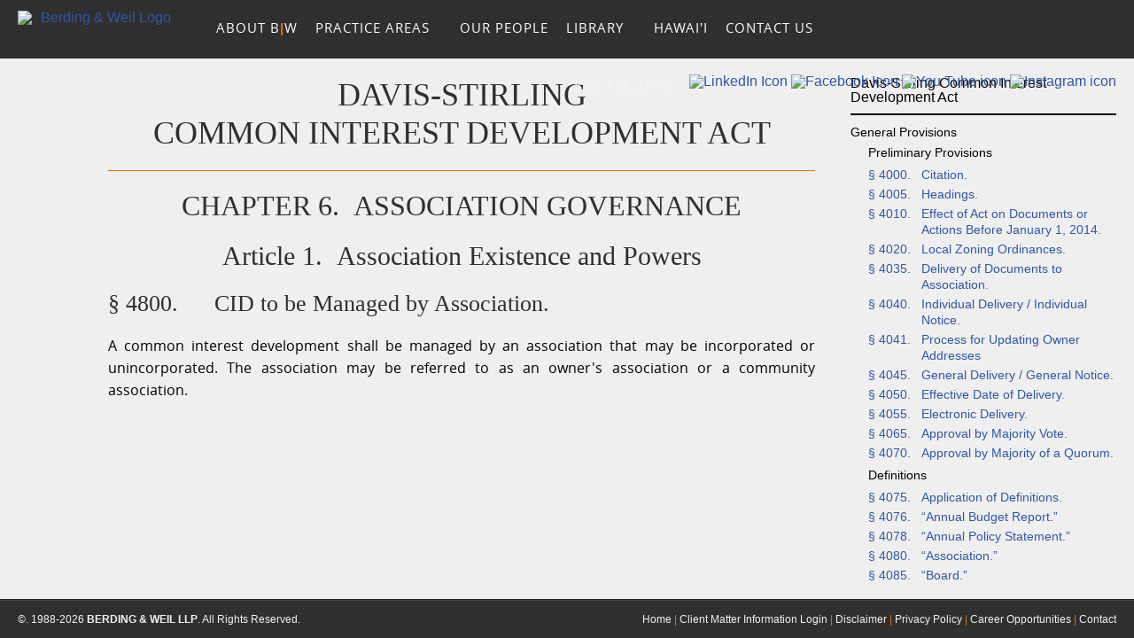

--- FILE ---
content_type: text/html; charset=UTF-8
request_url: https://www.davis-stirling-act.com/statutes/4800/
body_size: 1355
content:

<!DOCTYPE html PUBLIC "-//W3C//DTD XHTML 1.0 Strict//EN"
	"http://www.w3.org/TR/xhtml1/DTD/xhtml1-strict.dtd">


<html itemscope itemtype="http://schema.org/WebPage" lang="en"><head>

<title>&#167;4800. CID to be Managed by Association. - Davis-Stirling CID Act</title>

<!-- NOSCRIPT --><noscript>
Javascript Required!
</noscript>

<script type="text/javascript">
    if ( self === top ) {
        var url = window.location.pathname;
        window.location="https://www.davis-stirling-act.com/?iframe="+url;
    }
</script>

<!-- META -->
<meta http-equiv="Content-Type" content="text/html; charset=utf-8" />
<meta id="viewport" name="viewport" content="width=device-width, initial-scale=1.0" />

<meta name="author" content="Berding & Weil LLP" />
<meta name="copyright" content="Berding & Weil LLP" />
<meta name="robots" content="noodp,noydir" />

<meta name="description" content="" />
<meta name="keywords" content="" />
<!-- END META -->

<!-- EXTERNAL LINKS -->
	<link rel="icon" href="https://www.davis-stirling-act.com/favicon.ico" type="image/x-icon" />
	<link rel="canonical" href="https://www.davis-stirling-act.com/" />

	<link rel="stylesheet" type="text/css" href="https://www.davis-stirling-act.com/_core/_styles/BW16_core_fonts.css" />
	<link rel="stylesheet" type="text/css" href="https://www.davis-stirling-act.com/_core/_styles/DSA_core_styles.css" />
	<link rel="stylesheet" type="text/css" href="https://www.davis-stirling-act.com/_core/_styles/DSA_core_print.css" media="print" />

	<link rel="stylesheet" href="https://www.berding-weil.com/_core/_styles/BW16_core_mobilePortrait.css" media="all and (min-device-width:320px) and (max-device-width:480px) and (orientation:portrait)" />
	<link rel="stylesheet" href="https://www.berding-weil.com/_core/_styles/BW16_core_mobileLandscape.css" media="all and (min-device-width:320px) and (max-device-width:480px) and (orientation:landscape)" />

	<script type="text/javascript" src="https://www.berding-weil.com/_core/_scripts/BW16_core_scripts.js"></script>



<!-- END EXTERNAL LINKS -->

<!-- ANALYTICS -->


</head>
<body>

<!-- PRINT HEADER --><div id="printHeader"><div id="wrapperInnerTop">
		<img id="BWLOGO" src="https://www.berding-weil.com/_core/_gfx/bw_LogoW182_white.png" width="182" height="38" alt="Berding & Weil Logo" />
		<div id="topPhoneContact">800.838.2090</div>
<!-- PRINT HEADER --></div></div>



<!-- ================================================================================== STATUTE --><div id="STATUTE">
<h1 class="DSA_Title">Davis-Stirling<br />Common Interest Development Act</h1>
<h2 class="DSA_Chapter"><span>Chapter 6.</span>&nbsp;Association Governance</h2>
<h3 class="DSA_Article"><span>Article 1.</span>&nbsp;Association Existence and Powers</h3>
<h4><span>&#167; 4800.&nbsp;</span>CID to be Managed by Association.</h4>
<p>A common interest development shall be managed by an association that may be incorporated or unincorporated. The association may be referred to as an owner's association or a community association.</p>




<!-- // STATUTE ADD -->


<!-- // END STATUTE ADD --><!-- ================================================================================== END STATUTE --></div>

</body>

<!-- FOOTER --><div id="printFooter">

<div id="footer_disclaimer">The content provided in this document is strictly to provide information for educational purposes only, and is not intended to provide legal or other advice, or to create an attorney-client relationship.</div>

<div id="footer_outerWrapper"><div id="footer_innerWrapper"><div id="footer_contents">
	<div id="footer_copyright">&#169;. 2026 <strong><a href="https://citrix.berding-weil.com/" target="blank">BERDING & WEIL LLP</a></strong>. All Rights Reserved.</div></div></div></div>
<!-- END FOOTER --></div>

</html>

--- FILE ---
content_type: text/html; charset=UTF-8
request_url: https://www.davis-stirling-act.com/?iframe=/statutes/4800/
body_size: 10298
content:
<!DOCTYPE html PUBLIC "-//W3C//DTD XHTML 1.0 Strict//EN"
	"http://www.w3.org/TR/xhtml1/DTD/xhtml1-strict.dtd">

<html itemscope itemtype="http://schema.org/WebPage" lang="en"><head>

<title>Davis-Stirling Common Interest Development Act, HOA Community Association Law, CID Homeowners Association</title>


<!-- META INFO -->
	<meta http-equiv="Content-Type" content="text/html; charset=utf-8" />
	<meta id="viewport" name="viewport" content="width=device-width, initial-scale=1.0" />

	<meta name="author" content="Berding & Weil LLP" />
	<meta name="copyright" content="Berding & Weil LLP" />
	<meta name="robots" content="noodp,noydir" />

	<meta name="description" content="The Davis-Stirling Common Interest Development Act, governing condominiums, cooperatives and planned development communities in California." />
	<meta name="keywords" content="california, community, hoa, condo, condominium, association, homeowner, lawyers, attorneys, law, cid, davis stirling, governing documents, statutes, limitations, bylaws, ccrs, cc&r's, disclosures, commercial, residential, property, budget, finance, fiscal, amendments, election, subdivision, conversions, building, apartments, house, housing, home, defects, turnover, legislation, legal" />
<!-- END META INFO -->

<!-- NOSCRIPT -->
<noscript>
Javascript Required!
</noscript>

<!-- EXTERNAL LINKS -->
	<link rel="icon" href="https://www.davis-stirling-act.com/favicon.ico" type="image/x-icon" />
	<link rel="canonical" href="https://www.davis-stirling-act.com/" />

	<link rel="stylesheet" type="text/css" href="https://www.davis-stirling-act.com/_core/_styles/BW16_core_fonts.css" />
	<link rel="stylesheet" type="text/css" href="https://www.davis-stirling-act.com/_core/_styles/DSA_core_styles.css" />
	<link rel="stylesheet" type="text/css" href="https://www.davis-stirling-act.com/_core/_styles/DSA_core_print.css" media="print" />
	<link rel="stylesheet" href="https://www.berding-weil.com/_core/_styles/BW16_core_mobilePortrait.css" media="all and (min-device-width:320px) and (max-device-width:480px) and (orientation:portrait)" />
	<link rel="stylesheet" href="https://www.berding-weil.com/_core/_styles/BW16_core_mobileLandscape.css" media="all and (min-device-width:320px) and (max-device-width:480px) and (orientation:landscape)" />

	<script type="text/javascript" src="https://www.berding-weil.com/_core/_scripts/BW16_core_scripts.js"></script>



<!-- END EXTERNAL LINKS -->

<!-- ANALYTICS -->
<script type="text/javascript">
  var _gaq = _gaq || [];
  _gaq.push(['_setAccount', 'UA-37325662-4']);
  _gaq.push(['_trackPageview']);

  (function() {
    var ga = document.createElement('script'); ga.type = 'text/javascript'; ga.async = true;
    ga.src = ('https:' == document.location.protocol ? 'https://ssl' : 'http://www') + '.google-analytics.com/ga.js';
    var s = document.getElementsByTagName('script')[0]; s.parentNode.insertBefore(ga, s);
  })();
</script>

<script>
//* TOGGLE ELEMENT *//
function toggleMenu(id) {
	var e = document.getElementById(id);
	if(e.style.display == 'block')
		e.style.display = 'none';
	else
		e.style.display = 'block';
}
</script>

</head>

<!-- Google tag (gtag.js) -->
<script async src="https://www.googletagmanager.com/gtag/js?id=G-QG9DQV6K1E"></script>
<script>
  window.dataLayer = window.dataLayer || [];
  function gtag(){dataLayer.push(arguments);}
  gtag('js', new Date());

  gtag('config', 'G-QG9DQV6K1E');
</script>

<body>

<!-- ================================================================================== TOP BAR -->
<div id="topBar"><div id="wrapperInnerTop">
		<a href="https://www.berding-weil.com"><img id="BWLOGO" src="https://www.berding-weil.com/_core/_gfx/BW_TopbarLogo_white.png" width="182" height="37" alt="Berding & Weil Logo" title="BERDING | WEIL Attorneys At Law" /></a>
		<div id="topNavMenu">
			<ul>
				<li><a href="https://www.berding-weil.com/about/" class="topNavMenuLink" title="Learn more about Berding & Weil">ABOUT B<span class="topNavBW">|</span>W</a></li><li>
		<!-- PRACTICE -->
				<a href="https://www.berding-weil.com/practice/" class="topNavMenuLink" title="Learn more about our Practice Areas">PRACTICE AREAS <img id="topMenuArrow" class="topOrangeArrowDwn" src="https://www.berding-weil.com/_core/_gfx/GFX_orangeArrowDwn.png" width="9" height="5" /><img id="topMenuArrow" class="topWhiteArrowDwn" src="https://www.berding-weil.com/_core/_gfx/GFX_whiteArrowDwn.png" width="9" height="5" /></a>
					<ul id="topNavTab">
						<li><a href="https://www.berding-weil.com/construction-defect-litigation/" class="topNavPA">LITIGATION & ARBITRATION</a>
							<ul class="topNavRel">
								<li><a href="https://www.berding-weil.com/construction-defect-litigation/">Construction Defect Litigation</a></li>
								<li><a href="https://www.berding-weil.com/construction-defects/">Building Defects and Design Failures</a></li>
								<li><a href="https://www.berding-weil.com/construction-defects/">Defective Material and Product Liability</a></li>
								<li><a href="https://www.berding-weil.com/construction-defects/">Soil and Landslide Claims</a></li>
								<li><a href="https://www.berding-weil.com/construction-defects/">Contract and Real Property Disputes</a></li>
							</ul>
						</li>
						<li><a href="https://www.berding-weil.com/hoa-community-association/" class="topNavPA">COMMON INTEREST DEVELOPMENTS</a>
							<ul class="topNavRel">
								<li><a href="https://www.berding-weil.com/directors-officers-liability/">Directors and Officers Liability Defense</a></li>
								<li><a href="https://www.berding-weil.com/hoa-community-association/">Formation and Dissolution</a></li>
								<li><a href="https://www.berding-weil.com/hoa-community-association/">Operations and Management</a></li>
								<li><a href="https://www.berding-weil.com/hoa-community-association/">Meetings and Elections</a></li>
								<li><a href="https://www.berding-weil.com/hoa-community-association/rules-enforcement/">Covenant Enforcement</a></li>
								<li><a href="https://www.berding-weil.com/hoa-community-association/">Insurance and Liability</a></li>
								<li><a href="https://www.berding-weil.com/hoa-community-association/">Commercial and Industrial CIDs</a></li>
							</ul>
						</li>
						<li><a href="https://www.berding-weil.com/building-construction-law/" class="topNavPA">CONSTRUCTION LAW</a>
							<ul class="topNavRel">
								<li><a href="https://www.berding-weil.com/building-construction-law/">Project Support</a></li>
								<li><a href="https://www.berding-weil.com/building-construction-law/">Contract Drafting, Negotiation and Review</a></li>
								<li><a href="https://www.berding-weil.com/building-construction-law/">Disaster Claims</a></li>
								<li><a href="https://www.berding-weil.com/building-construction-law/">Insurance Coverage Claims</a></li>
							</ul>
						</li>
					</ul>
				</li><li>
					<a href="https://www.berding-weil.com/attorneys/" class="topNavMenuLink" title="Learn more about the people working at Berding & Weil">OUR PEOPLE</a>
				</li><li  id="topbarNav_Resources">
		<!-- RESOURCES -->
				<a href="https://www.berding-weil.com/resources/" class="topNavMenuLink" title="Our library of articles, publications and other resources.">LIBRARY <img id="topMenuArrow" class="topOrangeArrowDwn" src="https://www.berding-weil.com/_core/_gfx/GFX_orangeArrowDwn.png" width="9" height="5"><img id="topMenuArrow" class="topWhiteArrowDwn" src="https://www.berding-weil.com/_core/_gfx/GFX_whiteArrowDwn.png" width="9" height="5"></a>
					<ul id="topNavResources">
						<li>
							<ul id="topNavResourcesMenu" class="topNavRel">
								<li><a href="https://www.berding-weil.com/resources/" id="topNavRes_Materials" onmouseover="topNavResource('Materials')">Useful Materials <img id="topMenuArrow" class="topGrayArrowRgt" src="https://www.berding-weil.com/_core/_gfx/GFX_grayArrowRgt.png" width="5" height="9"><img id="topMenuArrow" class="topWhiteArrowRgt" src="https://www.berding-weil.com/_core/_gfx/GFX_whiteArrowRgt.png" width="5" height="9"></a></li>
								<li><a href="https://www.berding-weil.com/resources/" id="topNavRes_Articles" onmouseover="topNavResource('Articles')">Top Articles of Interest <img id="topMenuArrow" class="topGrayArrowRgt" src="https://www.berding-weil.com/_core/_gfx/GFX_grayArrowRgt.png" width="5" height="9"><img id="topMenuArrow" class="topWhiteArrowRgt" src="https://www.berding-weil.com/_core/_gfx/GFX_whiteArrowRgt.png" width="5" height="9"></a></li>
								<li><a href="https://www.berding-weil.com/resources/" id="topNavRes_Publications" onmouseover="topNavResource('Publications')">Featured Publications <img id="topMenuArrow" class="topGrayArrowRgt" src="https://www.berding-weil.com/_core/_gfx/GFX_grayArrowRgt.png" width="5" height="9"><img id="topMenuArrow" class="topWhiteArrowRgt" src="https://www.berding-weil.com/_core/_gfx/GFX_whiteArrowRgt.png" width="5" height="9"></a></li>
								<li><a href="https://www.berding-weil.com/videos/" id="topNavRes_Videos" onmouseover="topNavResource('Videos')">Webinar Video Library <img id="topMenuArrow" class="topGrayArrowRgt" src="https://www.berding-weil.com/_core/_gfx/GFX_grayArrowRgt.png" width="5" height="9"><img id="topMenuArrow" class="topWhiteArrowRgt" src="https://www.berding-weil.com/_core/_gfx/GFX_whiteArrowRgt.png" width="5" height="9"></a></li>
								<li><a href="https://www.berding-weil.com/resources/" id="topNavRes_Links" onmouseover="topNavResource('Links')">&nbsp; </a></li>
							</ul>
						</li>
						<!-- NAVBAR MATERIALS -->
						<li id="topNavMaterials">
							<ul id="topNavResource" class="topNavRel"><li class="topResource">
								<a href="https://www.davis-stirling-act.com/" target="_blank"><img class="topResourceMaterials" src="https://www.berding-weil.com/_core/_img/covers/davis-stirling-act.jpg" alt="Publication Cover" /><br />Davis-Stirling CID Act</a></li><li class="topResource" style="width:150px;">
								<a href="https://www.berding-weil.com/pdf/Disclosure%20Checklist.pdf" target="_blank"><img class="topResourceMaterials" src="https://www.berding-weil.com/_core/_img/covers/disclosure-checklist.jpg" alt="Publication Cover" /><br />Disclosure Checklist</a></li><li class="topResource">
								<a href="https://www.berding-weil.com/pdf/new-davis-stirling-conversion-chart.pdf" target="_blank"><img class="topResourceMaterials" src="https://www.berding-weil.com/_core/_img/covers/davis-stirling-conversion-chart.jpg" alt="Publication Cover" /><br />Davis-Stirling Cross Reference Chart</a></li><li class="topResource" style="width:150px;">
								<a href="https://www.berding-weil.com/pdf/Standards%20for%20Residential%20Construction%20and%20Outside%20Time%20Limits.pdf" target="_blank"><img class="topResourceMaterials" src="https://www.berding-weil.com/_core/_img/covers/title7deadlines.jpg" alt="Publication Cover" /><br />Residential Construction and Outside Time Limits</a></li>
							</ul>
						</li>
						<!-- NAVBAR ARTICLES -->
						<li id="topNavArticles">
							<ul id="topNavResource" class="topNavRel"><li class="topResourceArticles">
								<a href="https://www.berding-weil.com/articles/why-build-houses-in-shopping-centers.php" target="_blank"><img src="https://www.berding-weil.com/_core/_img/1200/pic_shopping-center.jpg" alt="Featured Article Picture"><br />Why Build Houses in Shopping Centers?</a></li><li class="topResourceArticles">
								<a href="https://www.berding-weil.com/articles/california-laws-are-failing-condo-owners.php" target="_blank"><img src="https://www.berding-weil.com/_core/_img/1200/condos-apartment-building.jpg" alt="Featured Article Picture"><br />How the Law Fails Condo Owners</a></li><li class="topResourceArticles">
								<a href="https://www.berding-weil.com/articles/hidden-damage-life-death-and-legislation.php" target="_blank"><img src="https://www.berding-weil.com/_core/_img/1200/hidden_damage_disaster.jpg" alt="Featured Article Picture"><br />Hidden Damage&#151;Life, Death, and Legislation?</a></li><li class="topResourceArticles">
								<a href="https://www.berding-weil.com/coronavirus/covid-19-california-is-back-what-does-it-mean-for-your-association.php" target="_blank"><img src="https://www.berding-weil.com/_core/_img/1200/covid-19_CAisBack.jpg" alt="Featured Article Picture"><br />California is Back! What does this mean for your association?</a></li>
							</ul>
						</li>
						<!-- NAVBAR PUBLICATIONS -->
						<li id="topNavPublications">
							<ul id="topNavResource" class="topNavRel"><li class="topResource">
								<a href="https://www.berding-weil.com/publications/board-member-training/" target="_blank"><img class="topResourcePublications" src="https://www.berding-weil.com/_core/_img/covers/board-member-training.jpg" alt="Publication Cover"><br />Board Member Training</a></li><li class="topResource">
								<a href="https://www.berding-weil.com/publications/guide-to-reconstruction-projects/" target="_blank"><img class="topResourcePublications" src="https://www.berding-weil.com/_core/_img/cover_guide-to-reconstruction-projects.jpg" alt="Publication Cover"><br />Guide to Reconstruction Projects</a></li><li class="topResource">
								<a href="https://www.berding-weil.com/publications/guide-to-construction-defect-claims/" target="_blank"><img class="topResourcePublications" src="https://www.berding-weil.com/_core/_img/cover_guide_to_construction_defect_claims.jpg" alt="Publication Cover"><br />Guide to Construction Defect Claims</a></li><li class="topResource">
								<a href="https://www.berding-weil.com/publications/guide-to-transition/" target="_blank"><img class="topResourcePublications" src="https://www.berding-weil.com/_core/_img/cover_a-guide-to-transition.jpg" border="0" alt="Publication Cover"><br />Guide to Community Association Transition</a></li><li class="topResource">
								<a href="https://www.condobook.com/" target="_blank"><img class="topResourcePublications" src="https://www.berding-weil.com/_core/_img/covers/bluebook.jpg" border="0" alt="Publication Cover"><br />The Condominium Bluebook</a></li>
							</ul>
						</li>
						<!-- NAVBAR VIDEOS -->
						<li id="topNavVideos">
							<ul id="topNavResource" class="topNavRel"><li class="topResourceVideos">
								<a href="https://www.berding-weil.com/videos/"><img src="https://www.berding-weil.com/_core/_img/vid_placeholder.jpg" alt="Publication Cover"><br />The Common Interest Development Open Meeting Act</a></li><li class="topResourceVideos">
								<a href="https://www.berding-weil.com/videos/"><img src="https://www.berding-weil.com/_core/_img/vid_placeholder.jpg" alt="Publication Cover"><br />Decision Making Outside of a Board Meeting</a></li><li class="topResourceVideos">
								<a href="https://www.berding-weil.com/videos/"><img src="https://www.berding-weil.com/_core/_img/vid_placeholder.jpg" alt="Publication Cover"><br />The Board Meeting Agenda</a></li><li class="topResourceVideos">
								<a href="https://www.berding-weil.com/videos/"><img src="https://www.berding-weil.com/_core/_img/vid_placeholder.jpg" alt="Publication Cover"><br />The Significance of Board meeting Minutes</a></li>
							</ul>
						</li>
						<!-- NAVBAR MORE -->
						<li id="topNavLinks">
							<ul id="topNavResource" class="topNavRel"><li class="topResource">
								&nbsp;</li><li class="topResource">
								</li>
							</ul>
						</li>
					</ul>				</li><li>
					<a href="https://www.berding-weil.com/hawaii/" class="topNavMenuLink" title="Our Hawai'i Team">HAWAI'I</a>
				</li><li>
					<a href="https://www.berding-weil.com/contact/" class="topNavMenuLink" title="Learn more about our Office Locations and Contact Information">CONTACT US</a></li>
			</ul>
		</div>
		<div id="topSocialMedia">
			<a href="https://www.linkedin.com/company/berdingweil" target="_blank"><img class="topSocial" src="https://www.berding-weil.com/_core/_gfx/icons25x25/icon_LinkedIn.png" alt="LinkedIn Icon " title="Follow us on LinkedIn" /><img class="topSocialHover" src="https://www.berding-weil.com/_core/_gfx/icons25x25/icon_LinkedIn2.png" alt="LinkedIn Icon " title="Follow us on LinkedIn" /></a>
			<a href="https://www.facebook.com/BerdingWeil" target="_blank"><img class="topSocial"  src="https://www.berding-weil.com/_core/_gfx/icon_Facebook.png" alt="Facebook Icon" title="Follow us on Facebook" /><img class="topSocialHover"  src="https://www.berding-weil.com/_core/_gfx/icon_Facebook2.png" alt="Facebook Icon" title="Follow us on Facebook" /></a>
			<a href="https://twitter.com/BerdingWeil" target="_blank" style="display:none;"><img class="topSocial"  src="https://www.berding-weil.com/_core/_gfx/icons25x25/icon_Twitter2.png" alt="Twitter Icon" title="Follow us on Twitter" /><img class="topSocialHover"  src="https://www.berding-weil.com/_core/_gfx/icons25x25/icon_Twitter2.png" alt="Twitter Icon" title="Follow us on Twitter" /></a>
			<a href="https://www.youtube.com/user/BerdingWeil" target="_blank"><img class="topSocial"  src="https://www.berding-weil.com/_core/_gfx/icons25x25/icon_YouTube.png" alt="You Tube icon" title="Check out our You Tube channel" /><img class="topSocialHover"  src="https://www.berding-weil.com/_core/_gfx/icons25x25/icon_YouTube2.png" alt="You Tube icon" title="Check out our You Tube channel" /></a>
			<a href="https://www.instagram.com/berdingweil/" target="_blank" class="topSocial_Instagram"><img class="topSocial"  src="https://www.berding-weil.com/_core/_gfx/icons25x25/icon_Instagram.png" alt="Instagram icon" title="Check out our Instagram" /><img class="topSocialHover"  src="https://www.berding-weil.com/_core/_gfx/icons25x25/icon_Instagram2.png" alt="Instagram icon" title="Check out our Instagram" /></a>
		</div>
		<div id="topPhoneContact" title="Give Us a Call">800.838.2090</div>		<div id="topMobiMenu"><img src="https://www.berding-weil.com/_core/_gfx/MobiMenuIcon.png" onClick="toggleMobiMenu();"></div>
<!-- END TOP BAR --></div>
<!-- MOBIMENU --><div id="MobiMenu">
	<ul id="mainMobiMenu">
		<li><a href="https://www.berding-weil.com">Home</a></li>
		<li><a href="https://www.berding-weil.com/about/">About B<span class="BW">|</span>W</a></li>
		<li><a href="https://www.berding-weil.com/attorneys/">Our People</a></li>
		<li><a href="https://www.berding-weil.com/resources/">Resources</a></li>
		<li><a href="https://www.berding-weil.com/news/">News & Press Releases</a></li>
	</ul>
	<ul id="auxMobiMenu">
		<li><a href="https://www.linkedin.com/company/berdingweil" target="_blank"><img src="https://www.berding-weil.com/_core/_gfx/icons25x25/icon_LinkedIn.png" alt="LinkedIn Icon " title="Follow us on LinkedIn" /> Linked In</a></li>
		<li><a href="https://www.facebook.com/BerdingWeil" target="_blank"><img src="https://www.berding-weil.com/_core/_gfx/icons25x25/icon_Facebook.png" alt="Facebook Icon" title="Follow us on Facebook" /> Facebook</a></li>

		<li><a href="https://www.youtube.com/user/BerdingWeil" target="_blank"><img src="https://www.berding-weil.com/_core/_gfx/icons25x25/icon_YouTube.png" alt="Facebook Icon" title="Check out our YouTube Channel" /> YouTube</a></li>

		<li><a href="https://www.instagram.com/berdingweil/" target="_blank"><img src="https://www.berding-weil.com/_core/_gfx/icons25x25/icon_Instagram.png" alt="Facebook Icon" title="Check put our Instagram" /> Instagram</a></li>
	</ul>
</div><!-- END MOBIMENU --></div>


<!-- ================================================================================== STATUTE PAGE STYLES -->
<style type="text/css">

</style>

<!-- ================================================================================== STATUTE PAGE --><div id="StatutePageWrapper">
<div id="StatutesMenuContainer">

<div id="StatutesMenuTitle">Davis-Stirling Common Interest Development&nbsp;Act</div>
<ol id="StatutesMenu">
	<li><span onClick="toggleMenu('DSA_Chapter1');">General Provisions</span>
		<ol id="DSA_Chapter1">
			<li><span onClick="toggleMenu('DSA_Chapter1-1');">Preliminary Provisions</span>
				<ol id="DSA_Chapter1-1">
					<li><a href="/statutes/4000/" target="statute_frame"><span>&#167; 4000.</span> Citation.</a></li>
					<li><a href="/statutes/4005/" target="statute_frame"><span>&#167; 4005.</span> Headings.</a></li>
					<li><a href="/statutes/4010/" target="statute_frame"><span>&#167; 4010.</span> Effect of Act on Documents or Actions Before January 1, 2014.</a></li>
					<li><a href="/statutes/4020/" target="statute_frame"><span>&#167; 4020.</span> Local Zoning Ordinances.</a></li>
					<li><a href="/statutes/4035/" target="statute_frame"><span>&#167; 4035.</span> Delivery of Documents to Association.</a></li>
					<li><a href="/statutes/4040/" target="statute_frame"><span>&#167; 4040.</span> Individual Delivery / Individual Notice.</a></li>
					<li><a href="/statutes/4041/" target="statute_frame"><span>&#167; 4041.</span> Process for Updating Owner Addresses</a></li>
					<li><a href="/statutes/4045/" target="statute_frame"><span>&#167; 4045.</span> General Delivery / General Notice.</a></li>
					 <li><a href="/statutes/4050/" target="statute_frame"><span>&#167; 4050.</span> Effective Date of Delivery.</a></li>
					 <li><a href="/statutes/4055/" target="statute_frame"><span>&#167; 4055.</span> Electronic Delivery.</a></li>
					 <li><a href="/statutes/4065/" target="statute_frame"><span>&#167; 4065.</span> Approval by Majority Vote.</a></li>
					 <li><a href="/statutes/4070/" target="statute_frame"><span>&#167; 4070.</span> Approval by Majority of a Quorum.</a></li>
				</ol>
			</li>
			<li><span onClick="toggleMenu('DSA_Chapter1-2');">Definitions</span>
				<ol id="DSA_Chapter1-2">
					 <li><a href="/statutes/4075/" target="statute_frame"><span>&#167; 4075.</span> Application of Definitions.</a></li>
					 <li><a href="/statutes/4076/" target="statute_frame"><span>&#167; 4076.</span> &#147;Annual Budget Report.&#148;</a></li>
					 <li><a href="/statutes/4078/" target="statute_frame"><span>&#167; 4078.</span> &#147;Annual Policy Statement.&#148;</a></li>
					 <li><a href="/statutes/4080/" target="statute_frame"><span>&#167; 4080.</span> &#147;Association.&#148;</a></li>
					 <li><a href="/statutes/4085/" target="statute_frame"><span>&#167; 4085.</span> &#147;Board.&#148;</a></li>
					 <li><a href="/statutes/4090/" target="statute_frame"><span>&#167; 4090.</span> &#147;Board Meeting.&#148;</a></li>
					 <li><a href="/statutes/4095/" target="statute_frame"><span>&#167; 4095.</span> &#147;Common Area.&#148;</a></li>
					 <li><a href="/statutes/4100/" target="statute_frame"><span>&#167; 4100.</span> &#147;Common Interest Development.&#148;</a></li>
					 <li><a href="/statutes/4105/" target="statute_frame"><span>&#167; 4105.</span> &#147;Community Apartment Project.&#148;</a></li>
					 <li><a href="/statutes/4110/" target="statute_frame"><span>&#167; 4110.</span> &#147;Community Service Organization.&#148;</a></li>
					 <li><a href="/statutes/4120/" target="statute_frame"><span>&#167; 4120.</span> &#147;Condominium Plan.&#148;</a></li>
					 <li><a href="/statutes/4125/" target="statute_frame"><span>&#167; 4125.</span> &#147;Condominium Project.&#148;</a></li>
					 <li><a href="/statutes/4130/" target="statute_frame"><span>&#167; 4130.</span> &#147;Declarant.&#148;</a></li>
					 <li><a href="/statutes/4135/" target="statute_frame"><span>&#167; 4135.</span> &#147;Declaration.&#148;</a></li>
					 <li><a href="/statutes/4140/" target="statute_frame"><span>&#167; 4140.</span> &#147;Director.&#148;</a></li>
					 <li><a href="/statutes/4145/" target="statute_frame"><span>&#167; 4145.</span> &#147;Exclusive Use Common Area.&#148;</a></li>
					 <li><a href="/statutes/4148/" target="statute_frame"><span>&#167; 4148.</span> &#147;General Notice.&#148;</a></li>
					 <li><a href="/statutes/4150/" target="statute_frame"><span>&#167; 4150.</span> &#147;Governing Documents.&#148;</a></li>
					 <li><a href="/statutes/4153/" target="statute_frame"><span>&#167; 4153.</span> &#147;Individual Notice.&#148;</a></li>
					 <li><a href="/statutes/4155/" target="statute_frame"><span>&#167; 4155.</span> &#147;Item of Business.&#148;</a></li>
					 <li><a href="/statutes/4158/" target="statute_frame"><span>&#167; 4158.</span> &#147;Managing Agent.&#148;</a></li>
					 <li><a href="/statutes/4160/" target="statute_frame"><span>&#167; 4160.</span> &#147;Member.&#148;</a></li>
					 <li><a href="/statutes/4170/" target="statute_frame"><span>&#167; 4170.</span> &#147;Person.&#148;</a></li>
					 <li><a href="/statutes/4175/" target="statute_frame"><span>&#167; 4175.</span> &#147;Planned Development.&#148;</a></li>
					 <li><a href="/statutes/4177/" target="statute_frame"><span>&#167; 4177.</span> &#147;Reserve Accounts.&#148;</a></li>
					 <li><a href="/statutes/4178/" target="statute_frame"><span>&#167; 4178.</span> &#147;Reserve Account Requirements.&#148;</a></li>
					 <li><a href="/statutes/4185/" target="statute_frame"><span>&#167; 4185.</span> &#147;Separate Interest.&#148;</a></li>
					 <li><a href="/statutes/4190/" target="statute_frame"><span>&#167; 4190.</span> &#147;Stock Cooperative.&#148;</a></li>
				</ol>
			</li>
		</ol>
	</li>
	<li><span onClick="toggleMenu('DSA_Chapter2');">Application of Act</span>
		<ol id="DSA_Chapter2" class="noArticles">
			<li>
				<ol>
					 <li><a href="/statutes/4200/" target="statute_frame"><span>&#167; 4200.</span> Requirements for Creation of a Common Interest Development.</a></li>
					 <li><a href="/statutes/4201/" target="statute_frame"><span>&#167; 4201.</span> Requirement of Common Area.</a></li>
					 <li><a href="/statutes/4202/" target="statute_frame"><span>&#167; 4202.</span> Nonapplicable Provisions for Commercial and Industrial CIDS.</a></li>
				</ol>
			</li>
		</ol>
	</li>
	<li><span onClick="toggleMenu('DSA_Chapter3');">Governing Documents</span>
		<ol id="DSA_Chapter3">
			<li><span onClick="toggleMenu('DSA_Chapter3-1');">General Provisions</span>
				<ol id="DSA_Chapter3-1">
					 <li><a href="/statutes/4205/" target="statute_frame"><span>&#167; 4205.</span> Controlling Authority.</a></li>
					 <li><a href="/statutes/4210/" target="statute_frame"><span>&#167; 4210.</span> Association Information Statement.</a></li>
					 <li><a href="/statutes/4215/" target="statute_frame"><span>&#167; 4215.</span> Liberal Construction of Documents.</a></li>
					 <li><a href="/statutes/4220/" target="statute_frame"><span>&#167; 4220.</span> Existing Physical Boundaries.</a></li>
					 <li><a href="/statutes/4225/" target="statute_frame"><span>&#167; 4225.</span> Discriminatory Restrictive Covenants.</a></li>
					 <li><a href="/statutes/4230/" target="statute_frame"><span>&#167; 4230.</span> Amendment to Delete Certain Declarant Provisions.</a></li>
					 <li><a href="/statutes/4235/" target="statute_frame"><span>&#167; 4235.</span> Amendment of Governing Documents to Reflect Changes in the Davis-Stirling Common Interest Development Act.</a></li>
				</ol>
			</li>
			<li><span onClick="toggleMenu('DSA_Chapter3-2');">Declarations</span>
				<ol id="DSA_Chapter3-2"l>
					 <li><a href="/statutes/4250/" target="statute_frame"><span>&#167; 4250.</span> Required Elements of Declaration.</a></li>
					 <li><a href="/statutes/4255/" target="statute_frame"><span>&#167; 4255.</span> Notice of Airport in Vicinity; Notice of San Francisco Bay Conservation and Development Commission Jurisdiction.</a></li>
					 <li><a href="/statutes/4260/" target="statute_frame"><span>&#167; 4260.</span> Permissible Amendment of Declaration.</a></li>
					 <li><a href="/statutes/4265/" target="statute_frame"><span>&#167; 4265.</span> Extension of Declaration Termination Date.</a></li>
					 <li><a href="/statutes/4270/" target="statute_frame"><span>&#167; 4270.</span> Effective Amendment of Declaration.</a></li>
					 <li><a href="/statutes/4275/" target="statute_frame"><span>&#167; 4275.</span> Court Approval of Amendment of Declaration.</a></li>
				</ol>
			</li>
			<li><span onClick="toggleMenu('DSA_Chapter3-3');">Articles of Incorporation</span>
				<ol id="DSA_Chapter3-3">
					 <li><a href="/statutes/4280/" target="statute_frame"><span>&#167; 4280.</span> Required Elements of Articles of Incorporation.</a></li>
				</ol>
			</li>
			<li><span onClick="toggleMenu('DSA_Chapter3-4');">Condominium Plan</span>
				<ol id="DSA_Chapter3-4">
					 <li><a href="/statutes/4285/" target="statute_frame"><span>&#167; 4285.</span> Required Elements of Condominium Plan.</a></li>
					 <li><a href="/statutes/4290/" target="statute_frame"><span>&#167; 4290.</span> Certificate Consenting to Recordation of Condominium Plan.</a></li>
					 <li><a href="/statutes/4295/" target="statute_frame"><span>&#167; 4295.</span> Amendment or Revocation of Condominium Plan.</a></li>
				</ol>
			</li>
			<li><span onClick="toggleMenu('DSA_Chapter3-5');">Operating Rules</span>
				<ol id="DSA_Chapter3-5">
					 <li><a href="/statutes/4340/" target="statute_frame"><span>&#167; 4340.</span> &#147;Operating Rule&#148; And &#147;Rule Change&#148; Defined.</a></li>
					 <li><a href="/statutes/4350/" target="statute_frame"><span>&#167; 4350.</span> Required Elements of an Operating Rule.</a></li>
					 <li><a href="/statutes/4355/" target="statute_frame"><span>&#167; 4355.</span> Application of Member Review and Comment Requirement.</a></li>
					 <li><a href="/statutes/4360/" target="statute_frame"><span>&#167; 4360.</span> Notice of Rule Change.</a></li>
					 <li><a href="/statutes/4365/" target="statute_frame"><span>&#167; 4365.</span> Reversal of Rule Change.</a></li>
					 <li><a href="/statutes/4370/" target="statute_frame"><span>&#167; 4370.</span> Application of Article to Rule Changes after January 1, 2004.</a></li>
				</ol>
			</li>
		</ol>
	</li>
	<li><span onClick="toggleMenu('DSA_Chapter4');">Ownership Rights and Transfer of Interests</span>
		<ol id="DSA_Chapter4">
			<li><span onClick="toggleMenu('DSA_Chapter4-1');">Ownership Rights and Interests</span>
				<ol id="DSA_Chapter4-1">
					 <li><a href="/statutes/4500/" target="statute_frame"><span>&#167; 4500.</span> Ownership of Common Area.</a></li>
					 <li><a href="/statutes/4505/" target="statute_frame"><span>&#167; 4505.</span> Common Area Rights and Easements.</a></li>
					 <li><a href="/statutes/4510/" target="statute_frame"><span>&#167; 4510.</span> Access to Owners' Separate Interest.</a></li>
					 <li><a href="/statutes/4515/" target="statute_frame"><span>&#167; 4515.</span> Peaceful Assembly.</a></li>
				</ol>
			</li>
			<li><span onClick="toggleMenu('DSA_Chapter4-2');">Transfer Disclosure</span>
				<ol id="DSA_Chapter4-2">
					 <li><a href="/statutes/4525/" target="statute_frame"><span>&#167; 4525.</span> Owner Disclosure of Specified Items to Prospective Purchasers.</a></li>
					 <li><a href="/statutes/4528/" target="statute_frame"><span>&#167; 4528.</span> Statutory Disclosure Form.</a></li>
					 <li><a href="/statutes/4530/" target="statute_frame"><span>&#167; 4530.</span> Copies of Escrow Documents to Owners.</a></li>
					 <li><a href="/statutes/4535/" target="statute_frame"><span>&#167; 4535.</span> Additional Transfer Requirements.</a></li>
					 <li><a href="/statutes/4540/" target="statute_frame"><span>&#167; 4540.</span> Penalty for Violations of this Article.</a></li>
					 <li><a href="/statutes/4545/" target="statute_frame"><span>&#167; 4545.</span> Validity of Title Transfer in Violation.</a></li>
				</ol>
			</li>
			<li><span onClick="toggleMenu('DSA_Chapter4-3');">Transfer Fees</span>
				<ol id="DSA_Chapter4-3">
					 <li><a href="/statutes/4575/" target="statute_frame"><span>&#167; 4575.</span> Prohibition of Transfer Fees.</a></li>
					 <li><a href="/statutes/4580/" target="statute_frame"><span>&#167; 4580.</span> Exceptions to the Prohibition of Transfer Fees.</a></li>
				</ol>
			</li>
			<li><span onClick="toggleMenu('DSA_Chapter4-4');">Restrictions on Transfer</span>
				<ol id="DSA_Chapter4-4">
					 <li><a href="/statutes/4600/" target="statute_frame"><span>&#167; 4600.</span> Grant of Exclusive Use Common Area.</a></li>
					 <li><a href="/statutes/4605/" target="statute_frame"><span>&#167; 4605.</span> Remedies for Violation of Section 4600.</a></li>
					 <li><a href="/statutes/4610/" target="statute_frame"><span>&#167; 4610.</span> Restrictions on Partition of Common Areas.</a></li>
					 <li><a href="/statutes/4615/" target="statute_frame"><span>&#167; 4615.</span> Liens for Labor and Materials.</a></li>
					 <li><a href="/statutes/4620/" target="statute_frame"><span>&#167; 4620.</span> Notice of Lien.</a></li>
				</ol>
			</li>
			<li><span onClick="toggleMenu('DSA_Chapter4-5');">Transfer of Separate Interest</span>
				<ol id="DSA_Chapter4-5">
					 <li><a href="/statutes/4625/" target="statute_frame"><span>&#167; 4625.</span> Transfer of Separate Interest in Community Apartment Project.</a></li>
					 <li><a href="/statutes/4630/" target="statute_frame"><span>&#167; 4630.</span> Transfer of Separate Interest in Condominium Project.</a></li>
					 <li><a href="/statutes/4635/" target="statute_frame"><span>&#167; 4635.</span> Transfer of Separate Interest in Planned Development.</a></li>
					 <li><a href="/statutes/4640/" target="statute_frame"><span>&#167; 4640.</span> Transfer of Separate Interest in Stock Cooperative.</a></li>
					 <li><a href="/statutes/4645/" target="statute_frame"><span>&#167; 4645.</span> Transfer of Exclusive Use Areas.</a></li>
					 <li><a href="/statutes/4650/" target="statute_frame"><span>&#167; 4650.</span> Restrictions on Partition.</a></li>
				</ol>
			</li>
		</ol>
	</li>
	<li><span onClick="toggleMenu('DSA_Chapter5');">Property Use and Maintenance</span>
		<ol id="DSA_Chapter5">
			<li><span onClick="toggleMenu('DSA_Chapter5-1');">Protected Uses</span>
				<ol id="DSA_Chapter5-1">
					 <li><a href="/statutes/4700/" target="statute_frame"><span>&#167; 4700.</span> Limitations of Regulation of Separate Interest.</a></li>
					 <li><a href="/statutes/4705/" target="statute_frame"><span>&#167; 4705.</span> Display of United States Flag.</a></li>
					 <li><a href="/statutes/4706/" target="statute_frame"><span>&#167; 4706.</span> Display of Religious Items.</a></li>
					 <li><a href="/statutes/4710/" target="statute_frame"><span>&#167; 4710.</span> Display of Noncommercial Signs Or Flags.</a></li>
					 <li><a href="/statutes/4715/" target="statute_frame"><span>&#167; 4715.</span> Pet Restrictions.</a></li>
					 <li><a href="/statutes/4720/" target="statute_frame"><span>&#167; 4720.</span> Fire Retardant Roofs.</a></li>
					 <li><a href="/statutes/4725/" target="statute_frame"><span>&#167; 4725.</span> Antenna and Satellite Restrictions.</a></li>
					 <li><a href="/statutes/4730/" target="statute_frame"><span>&#167; 4730.</span> Marketing Restrictions.</a></li>
					 <li><a href="/statutes/4735/" target="statute_frame"><span>&#167; 4735.</span> Low Water-Using Plants and Landscaping Restrictions.</a></li>
					 <li><a href="/statutes/4736/" target="statute_frame"><span>&#167; 4736.</span> Pressure Washing Restrictions.</a></li>
					 <li><a href="/statutes/4739/" target="statute_frame"><span>&#167; 4739.</span> Rental Restrictions.</a></li>
					 <li><a href="/statutes/4740/" target="statute_frame"><span>&#167; 4740.</span> Rental Restrictions.</a></li>
					 <li><a href="/statutes/4741/" target="statute_frame"><span>&#167; 4741.</span> Limitations on Rental Restrictions.</a></li>
					 <li><a href="/statutes/4745/" target="statute_frame"><span>&#167; 4745.</span> Electric Vehicle Charging Stations.</a></li>
					 <li><a href="/statutes/4745-1/" target="statute_frame"><span>&#167; 4745.1.</span> Electric Vehicle-Dedicated TOU Meters.</a></li>
					 <li><a href="/statutes/4746/" target="statute_frame"><span>&#167; 4746.</span> Solar Energy Systems.</a></li>
					 <li><a href="/statutes/4747/" target="statute_frame"><span>&#167; 4747.</span> Floor Area Standards.</a></li>
					 <li><a href="/statutes/4750/" target="statute_frame"><span>&#167; 4750.</span> Personal Agriculture.</a></li>
					 <li><a href="/statutes/4751/" target="statute_frame"><span>&#167; 4751.</span> Accessory Dwelling Units.</a></li>
					 <li><a href="/statutes/4752/" target="statute_frame"><span>&#167; 4752.</span> Residential Structure Destroyed or Damaged in Disaster.</a></li>
					 <li><a href="/statutes/4753/" target="statute_frame"><span>&#167; 4753.</span> Clotheslines.</a></li>
				</ol>
			</li>
			<li><span onClick="toggleMenu('DSA_Chapter5-2');">Modification of Separate Interest</span>
				<ol id="DSA_Chapter5-2">
					 <li><a href="/statutes/4760/" target="statute_frame"><span>&#167; 4760.</span> Modification of Separate Interest.</a></li>
					 <li><a href="/statutes/4765/" target="statute_frame"><span>&#167; 4765.</span> Architectural Review and Procedure for Approval.</a></li>
					 <li><a href="/statutes/4766/" target="statute_frame"><span>&#167; 4766.</span> Review of Disaster Destroyed or Damaged Structures.</a></li>
				</ol>
			</li>
			<li><span onClick="toggleMenu('DSA_Chapter5-3');">Maintenance</span>
				<ol id="DSA_Chapter5-3">
					 <li><a href="/statutes/4775/" target="statute_frame"><span>&#167; 4775.</span> Common Area Maintenance Effective 1/1/2017.</a></li>
					 <li><a href="/statutes/4777/" target="statute_frame"><span>&#167; 4777.</span> Application of Pesticides by Non-Licensed Persons.</a></li>
					 <li><a href="/statutes/4780/" target="statute_frame"><span>&#167; 4780.</span> Damage by Wood-Destroying Pests or Organisms.</a></li>
					 <li><a href="/statutes/4785/" target="statute_frame"><span>&#167; 4785.</span> Relocation During Treatment For Pests.</a></li>
					 <li><a href="/statutes/4790/" target="statute_frame"><span>&#167; 4790.</span> Access for Maintenance of Telephone Wiring.</a></li>
				</ol>
			</li>
		</ol>
	</li>
	<li><span onClick="toggleMenu('DSA_Chapter6');">Association Governance</span>
		<ol id="DSA_Chapter6">
			<li><span onClick="toggleMenu('DSA_Chapter6-1');">Association Existence and Powers</span>
				<ol id="DSA_Chapter6-1">
					 <li><a href="/statutes/4800/" target="statute_frame"><span>&#167; 4800.</span> CID to be Managed by Association.</a></li>
					 <li><a href="/statutes/4805/" target="statute_frame"><span>&#167; 4805.</span> Exercise of Powers of Nonprofit Mutual Benefit Corporation.</a></li>
					 <li><a href="/statutes/4820/" target="statute_frame"><span>&#167; 4820.</span> Membership Rights in Joint Neighborhood Associations.</a></li>
				</ol>
			</li>
			<li><span onClick="toggleMenu('DSA_Chapter6-2');">Board Meeting</span>
				<ol id="DSA_Chapter6-2">
					 <li><a href="/statutes/4900/" target="statute_frame"><span>&#167; 4900.</span> Open Meeting Act.</a></li>
					 <li><a href="/statutes/4910/" target="statute_frame"><span>&#167; 4910.</span> No Action on Business Outside of Board Meeting; Limitation on Electronic Transmission.</a></li>
					 <li><a href="/statutes/4920/" target="statute_frame"><span>&#167; 4920.</span> Notice of Board Meeting.</a></li>
					 <li><a href="/statutes/4923/" target="statute_frame"><span>&#167; 4923.</span> Emergency Board Meeting.</a></li>
					 <li><a href="/statutes/4925/" target="statute_frame"><span>&#167; 4925.</span> Member Attendance at Board Meeting.</a></li>
					 <li><a href="/statutes/4926/" target="statute_frame"><span>&#167; 4926.</span> Meetings by Teleconference.</a></li>
					 <li><a href="/statutes/4930/" target="statute_frame"><span>&#167; 4930.</span> Requirement for Action by Board.</a></li>
					 <li><a href="/statutes/4935/" target="statute_frame"><span>&#167; 4935.</span> Executive Session Board Meeting.</a></li>
					 <li><a href="/statutes/4950/" target="statute_frame"><span>&#167; 4950.</span> Minutes of Meeting.</a></li>
					 <li><a href="/statutes/4955/" target="statute_frame"><span>&#167; 4955.</span> Remedies for Violation of Open Meeting Act.</a></li>
				</ol>
			</li>
			<li><span onClick="toggleMenu('DSA_Chapter6-3');">Member Meeting</span>
				<ol id="DSA_Chapter6-3">
					 <li><a href="/statutes/5000/" target="statute_frame"><span>&#167; 5000.</span> Member Meetings.</a></li>
				</ol>
			</li>
			<li><span onClick="toggleMenu('DSA_Chapter6-4');">Member Election</span>
				<ol id="DSA_Chapter6-4">
					 <li><a href="/statutes/5100/" target="statute_frame"><span>&#167; 5100.</span> Secret Ballot Election.</a></li>
					 <li><a href="/statutes/5103/" target="statute_frame"><span>&#167; 5103.</span> Elections by Acclamation.</a></li>
					 <li><a href="/statutes/5105/" target="statute_frame"><span>&#167; 5105.</span> Election Rules.</a></li>
					 <li><a href="/statutes/5110/" target="statute_frame"><span>&#167; 5110.</span> Inspectors of Elections.</a></li>
					 <li><a href="/statutes/5115/" target="statute_frame"><span>&#167; 5115.</span> Secret Ballot Procedures.</a></li>
					 <li><a href="/statutes/5120/" target="statute_frame"><span>&#167; 5120.</span> Counting Ballots.</a></li>
					 <li><a href="/statutes/5125/" target="statute_frame"><span>&#167; 5125.</span> Custody of Ballots.</a></li>
					 <li><a href="/statutes/5130/" target="statute_frame"><span>&#167; 5130.</span> Proxies.</a></li>
					 <li><a href="/statutes/5135/" target="statute_frame"><span>&#167; 5135.</span> Prohibition of Association Funds for Campaign Purposes.</a></li>
					 <li><a href="/statutes/5145/" target="statute_frame"><span>&#167; 5145.</span> Remedies Violation of Ballot Election Statutes.</a></li>
				</ol>
			</li>
			<li><span onClick="toggleMenu('DSA_Chapter6-5');">Record Inspection</span>
				<ol id="DSA_Chapter6-5">
					 <li><a href="/statutes/5200/" target="statute_frame"><span>&#167; 5200.</span> Records Inspection Definitions.</a></li>
					 <li><a href="/statutes/5205/" target="statute_frame"><span>&#167; 5205.</span> Inspection and Copying of Association Records.</a></li>
					 <li><a href="/statutes/5210/" target="statute_frame"><span>&#167; 5210.</span> Time Periods for Access to Records.</a></li>
					 <li><a href="/statutes/5215/" target="statute_frame"><span>&#167; 5215.</span> Permissible Redaction in Records.</a></li>
					 <li><a href="/statutes/5216/" target="statute_frame"><span>&#167; 5216.</span> Safe at Home Participants.</a></li>
					 <li><a href="/statutes/5220/" target="statute_frame"><span>&#167; 5220.</span> Member Opt Out.</a></li>
					 <li><a href="/statutes/5225/" target="statute_frame"><span>&#167; 5225.</span> Reason for Request of Membership List.</a></li>
					 <li><a href="/statutes/5230/" target="statute_frame"><span>&#167; 5230.</span> Restriction on Use of Association Records.</a></li>
					 <li><a href="/statutes/5235/" target="statute_frame"><span>&#167; 5235.</span> Remedy to Enforce Access to Records.</a></li>
					 <li><a href="/statutes/5240/" target="statute_frame"><span>&#167; 5240.</span> Applicability of the Corporations Code to Article.</a></li>
				</ol>
			</li>
			<li><span onClick="toggleMenu('DSA_Chapter6-6');">Recordkeeping</span>
				<ol id="DSA_Chapter6-6">
					 <li><a href="/statutes/5260/" target="statute_frame"><span>&#167; 5260.</span> Written Requests.</a></li>
				</ol>
			</li>
			<li><span onClick="toggleMenu('DSA_Chapter6-7');">Annual Reports</span>
				<ol id="DSA_Chapter6-7">
					 <li><a href="/statutes/5300/" target="statute_frame"><span>&#167; 5300.</span> Annual Budget Report.</a></li>
					 <li><a href="/statutes/5305/" target="statute_frame"><span>&#167; 5305.</span> Review of Financial Statement.</a></li>
					 <li><a href="/statutes/5310/" target="statute_frame"><span>&#167; 5310.</span> Annual Policy Statement.</a></li>
					 <li><a href="/statutes/5320/" target="statute_frame"><span>&#167; 5320.</span> Delivery of Full Report or Summary of Annual Disclosures.</a></li>
				</ol>
			</li>
			<li><span onClick="toggleMenu('DSA_Chapter6-8');">Conflict of Interest</span>
				<ol id="DSA_Chapter6-8">
					 <li><a href="/statutes/5350/" target="statute_frame"><span>&#167; 5350.</span> Director Conflict of Interest.</a></li>
				</ol>
			</li>
			<li><span onClick="toggleMenu('DSA_Chapter6-9');">Managing Agent</span>
				<ol id="DSA_Chapter6-9">
					 <li><a href="/statutes/5375/" target="statute_frame"><span>&#167; 5375.</span> Prospective Managing Agent.</a></li>
					 <li><a href="/statutes/5375-5/" target="statute_frame"><span>&#167; 5375.5.</span> Managing Agent Disclosures.</a></li>
					 <li><a href="/statutes/5376/" target="statute_frame"><span>&#167; 5376.</span> Managing Agent Facilitation of Disclosures.</a></li>
					 <li><a href="/statutes/5380/" target="statute_frame"><span>&#167; 5380.</span> Management of Association Funds.</a></li>
					 <li><a href="/statutes/5385/" target="statute_frame"><span>&#167; 5385.</span> Meaning of Managing Agent.</a></li>
				</ol>
			</li>
			<li><span onClick="toggleMenu('DSA_Chapter6-10');">Government Assistance</span>
				<ol id="DSA_Chapter6-10">
					 <li><a href="/statutes/5400/" target="statute_frame"><span>&#167; 5400.</span> Online Education for Directors.</a></li>
					 <li><a href="/statutes/5405/" target="statute_frame"><span>&#167; 5405.</span> Identification and Regulation of Community Associations.</a></li>
					 <li><a href="/statutes/5450/" target="statute_frame"><span>&#167; 5450.</span> Remote Meeting Requirements.</a></li>
				</ol>
			</li>
		</ol>
	</li>
	<li><span onClick="toggleMenu('DSA_Chapter7');">Finances</span>
		<ol id="DSA_Chapter7">
			<li><span onClick="toggleMenu('DSA_Chapter7-1');">Accounting</span>
				<ol id="DSA_Chapter7-1">
					 <li><a href="/statutes/5500/" target="statute_frame"><span>&#167; 5500.</span> Quarterly Financial Review by Board.</a></li>
					 <li><a href="/statutes/5501/" target="statute_frame"><span>&#167; 5501.</span> Financial Review Outside of Meeting.</a></li>
					 <li><a href="/statutes/5502/" target="statute_frame"><span>&#167; 5502.</span> Board Authorization of Financial Transfers.</a></li>
					 <li><a href="/statutes/5506/" target="statute_frame"><span>&#167; 5506.</span> Fidelity Bond Coverage.</a></li>
				</ol>
			</li>
			<li><span onClick="toggleMenu('DSA_Chapter7-2');">Use of Reserve Funds</span>
				<ol id="DSA_Chapter7-2">
					 <li><a href="/statutes/5510/" target="statute_frame"><span>&#167; 5510.</span> Expenditure of Reserve Accounts.</a></li>
					 <li><a href="/statutes/5515/" target="statute_frame"><span>&#167; 5515.</span> Borrowing from Reserve Account.</a></li>
					 <li><a href="/statutes/5520/" target="statute_frame"><span>&#167; 5520.</span> Use of Reserve Accounts; Notice to Members.</a></li>
				</ol>
			</li>
			<li><span onClick="toggleMenu('DSA_Chapter7-3');">Reserve Planning</span>
				<ol id="DSA_Chapter7-3">
					 <li><a href="/statutes/5550/" target="statute_frame"><span>&#167; 5550.</span> Reserve Study Requirements.</a></li>
					 <li><a href="/statutes/5551/" target="statute_frame"><span>&#167; 5551.</span> Balcony, Deck, and Elevated Elements Inspections.</a></li>

					 <li><a href="/statutes/5560/" target="statute_frame"><span>&#167; 5560.</span> Reserve Funding Plan.</a></li>
					 <li><a href="/statutes/5565/" target="statute_frame"><span>&#167; 5565.</span> Summary of Reserves.</a></li>
					 <li><a href="/statutes/5570/" target="statute_frame"><span>&#167; 5570.</span> Reserve Funding Disclosure Form.</a></li>
					 <li><a href="/statutes/5580/" target="statute_frame"><span>&#167; 5580.</span> Community Service Organization Financial Disclosures.</a></li>
				</ol>
			</li>
		</ol>
	</li>
	<li><span onClick="toggleMenu('DSA_Chapter8');">Assessments and Assessment Collection</span>
		<ol id="DSA_Chapter8">
			<li><span onClick="toggleMenu('DSA_Chapter8-1');">Establishment and Imposition of Assessments</span>
				<ol id="DSA_Chapter8-1">
					 <li><a href="/statutes/5600/" target="statute_frame"><span>&#167; 5600.</span> Levy of Assessments.</a></li>
					 <li><a href="/statutes/5605/" target="statute_frame"><span>&#167; 5605.</span> Limit on Increases in Assessments.</a></li>
					 <li><a href="/statutes/5610/" target="statute_frame"><span>&#167; 5610.</span> Emergency Assessment.</a></li>
					 <li><a href="/statutes/5615/" target="statute_frame"><span>&#167; 5615.</span> Notice of Increased or Special Assessment.</a></li>
					 <li><a href="/statutes/5620/" target="statute_frame"><span>&#167; 5620.</span> Assessments Exempt from Judgment Creditors.</a></li>
					 <li><a href="/statutes/5625/" target="statute_frame"><span>&#167; 5625.</span> Assessment not Based on Taxable Value.</a></li>
				</ol>
			</li>
			<li><span onClick="toggleMenu('DSA_Chapter8-2');">Assessment Payment and Delinquency</span>
				<ol id="DSA_Chapter8-2">
					 <li><a href="/statutes/5650/" target="statute_frame"><span>&#167; 5650.</span> Delinquent Assessments; Fees, Costs, and Interest.</a></li>
					 <li><a href="/statutes/5655/" target="statute_frame"><span>&#167; 5655.</span> Payments of Delinquent Assessments.</a></li>
					 <li><a href="/statutes/5658/" target="statute_frame"><span>&#167; 5658.</span> Payment Under Protest.</a></li>
					 <li><a href="/statutes/5660/" target="statute_frame"><span>&#167; 5660.</span> Notice of Intent to Lien.</a></li>
					 <li><a href="/statutes/5665/" target="statute_frame"><span>&#167; 5665.</span> Payment Plans.</a></li>
					 <li><a href="/statutes/5670/" target="statute_frame"><span>&#167; 5670.</span> Dispute Resolution Offer Prior to Recording Lien.</a></li>
					 <li><a href="/statutes/5673/" target="statute_frame"><span>&#167; 5673.</span> Board Approval Required to Record Lien.</a></li>
					 <li><a href="/statutes/5675/" target="statute_frame"><span>&#167; 5675.</span> Lien; Notice of Delinquent Assessment.</a></li>
					 <li><a href="/statutes/5680/" target="statute_frame"><span>&#167; 5680.</span> Priority of Lien.</a></li>
					 <li><a href="/statutes/5685/" target="statute_frame"><span>&#167; 5685.</span> Recording of Lien; Release of Lien; Notice of Rescission.</a></li>
					 <li><a href="/statutes/5690/" target="statute_frame"><span>&#167; 5690.</span> Failure to Comply with Article.</a></li>
				</ol>
			</li>
			<li><span onClick="toggleMenu('DSA_Chapter8-3');">Assessment Collection</span>
				<ol id="DSA_Chapter8-3">
					 <li><a href="/statutes/5700/" target="statute_frame"><span>&#167; 5700.</span> Enforcement of Lien.</a></li>
					 <li><a href="/statutes/5705/" target="statute_frame"><span>&#167; 5705.</span> Prior to Foreclosure of Liens; Offer to Meet and Confer; Approval by Board.</a></li>
					 <li><a href="/statutes/5710/" target="statute_frame"><span>&#167; 5710.</span> Sale by Trustee.</a></li>
					 <li><a href="/statutes/5715/" target="statute_frame"><span>&#167; 5715.</span> Right of Redemption.</a></li>
					 <li><a href="/statutes/5720/" target="statute_frame"><span>&#167; 5720.</span> Assessment Collection Through Foreclosure.</a></li>
					 <li><a href="/statutes/5725/" target="statute_frame"><span>&#167; 5725.</span> Distinction Between Monetary Charge and Monetary Penalty.</a></li>
					 <li><a href="/statutes/5730/" target="statute_frame"><span>&#167; 5730.</span> Annual Policy Statement; Form Notice.</a></li>
					 <li><a href="/statutes/5735/" target="statute_frame"><span>&#167; 5735.</span> Limitation on Assignment of Right to Collect.</a></li>
					 <li><a href="/statutes/5740/" target="statute_frame"><span>&#167; 5740.</span> Applicability to Liens Created on or After January 1, 2003.</a></li>
				</ol>
			</li>
		</ol>
	</li>
	<li><span onClick="toggleMenu('DSA_Chapter9');">Insurance and Liability</span>
		<ol id="DSA_Chapter9" class="noArticles">
			<li>
				<ol>
					 <li><a href="/statutes/5800/" target="statute_frame"><span>&#167; 5800.</span> Limited Liability of Volunteer Officer or Director.</a></li>
					 <li><a href="/statutes/5805/" target="statute_frame"><span>&#167; 5805.</span> Liability of Owner in Tenancy-In-Common Common Area.</a></li>
					 <li><a href="/statutes/5806/" target="statute_frame"><span>&#167; 5806.</span> Fidelity Bond Coverage.</a></li>
					 <li><a href="/statutes/5810/" target="statute_frame"><span>&#167; 5810.</span> Notice of Insurance Policies.</a></li>
				</ol>
			</li>
		</ol>
	</li>
	<li><span onClick="toggleMenu('DSA_Chapter10');">Dispute Resolution and Enforcement</span>
		<ol id="DSA_Chapter10">
			<li><span onClick="toggleMenu('DSA_Chapter10-1');">Discipline and Cost Reimbursement</span>
				<ol id="DSA_Chapter10-1">
					 <li><a href="/statutes/5850/" target="statute_frame"><span>&#167; 5850.</span> Schedule of Monetary Penalties.</a></li>
					 <li><a href="/statutes/5855/" target="statute_frame"><span>&#167; 5855.</span> Requirements for Disciplinary Action by Board.</a></li>
					 <li><a href="/statutes/5865/" target="statute_frame"><span>&#167; 5865.</span> Board Authority to Impose Monetary Penalties.</a></li>
					 <li><a href="/statutes/5875/" target="statute_frame"><span>&#167; 5875.</span> Enforcement Actions During State of Emergency.</a></li>
				</ol>
			</li>
			<li><span onClick="toggleMenu('DSA_Chapter10-2');">Internal Dispute Resolution</span>
				<ol id="DSA_Chapter10-2">
					 <li><a href="/statutes/5900/" target="statute_frame"><span>&#167; 5900.</span> Internal Dispute Resolution.</a></li>
					 <li><a href="/statutes/5905/" target="statute_frame"><span>&#167; 5905.</span> Fair, Reasonable, and Expeditious Procedure.</a></li>
					 <li><a href="/statutes/5910/" target="statute_frame"><span>&#167; 5910.</span> Minimum Requirements of Dispute Resolution Procedure.</a></li>
					 <li><a href="/statutes/5910-1/" target="statute_frame"><span>&#167; 5910.1.</span> Prelitigation Good Faith Participation in IDR.</a></li>
					 <li><a href="/statutes/5915/" target="statute_frame"><span>&#167; 5915.</span> Statutory Default Procedure.</a></li>
					 <li><a href="/statutes/5920/" target="statute_frame"><span>&#167; 5920.</span> Inclusion in Annual Policy Statement.</a></li>
				</ol>
			</li>
			<li><span onClick="toggleMenu('DSA_Chapter10-3');">Alternative Dispute Resolution As Prerequisite To Civil Action</span>
				<ol id="DSA_Chapter10-3">
					 <li><a href="/statutes/5925/" target="statute_frame"><span>&#167; 5925.</span> Alternative Dispute Resolution Definitions.</a></li>
					 <li><a href="/statutes/5930/" target="statute_frame"><span>&#167; 5930.</span> Litigation Pre-Filing Requirements.</a></li>
					 <li><a href="/statutes/5935/" target="statute_frame"><span>&#167; 5935.</span> Request for Resolution.</a></li>
					 <li><a href="/statutes/5940/" target="statute_frame"><span>&#167; 5940.</span> Completing the Process.</a></li>
					 <li><a href="/statutes/5945/" target="statute_frame"><span>&#167; 5945.</span> Statute of Limitiations.</a></li>
					 <li><a href="/statutes/5950/" target="statute_frame"><span>&#167; 5950.</span> Certificate Of Compliance.</a></li>
					 <li><a href="/statutes/5955/" target="statute_frame"><span>&#167; 5955.</span> Stay of Action During Alternative Dispute Resolution.</a></li>
					 <li><a href="/statutes/5960/" target="statute_frame"><span>&#167; 5960.</span> Consideration of Refusal to Participate in Alternative Dispute Resolution.</a></li>
					 <li><a href="/statutes/5965/" target="statute_frame"><span>&#167; 5965.</span> Summary of Alternative Dispute Resolution in  Annual Policy Statement.</a></li>
				</ol>
			</li>
			<li><span onClick="toggleMenu('DSA_Chapter10-4');">Civil Action</span>
				<ol id="DSA_Chapter10-4">
					 <li><a href="/statutes/5975/" target="statute_frame"><span>&#167; 5975.</span> Enforcement of Governing Documents.</a></li>
					 <li><a href="/statutes/5980/" target="statute_frame"><span>&#167; 5980.</span> Association Standing.</a></li>
					 <li><a href="/statutes/5985/" target="statute_frame"><span>&#167; 5985.</span> Allocation of Damages.</a></li>
					 <li><a href="/statutes/5986/" target="statute_frame"><span>&#167; 5986.</span> Construction Defect Voting Requirements Deemed &#147;Void&#148;.</a></li>
				</ol>
			</li>
		</ol>
	</li>
	<li><span onClick="toggleMenu('DSA_Chapter11');">Construction Defect Litigation</span>
		<ol id="DSA_Chapter11" class="noArticles">
			<li>
				<ol>
					 <li><a href="/statutes/6000/" target="statute_frame"><span>&#167; 6000.</span> Filing a Claim for Construction Defects.</a></li>
					 <li><a href="/statutes/6100/" target="statute_frame"><span>&#167; 6100.</span> Disclosure of Settlement of Construction Defect Claim.</a></li>
					 <li><a href="/statutes/6150/" target="statute_frame"><span>&#167; 6150.</span> Pre-Filing Notice to Members.</a></li>
				</ol>
			</li>
		</ol>
	</li>
</ol>
<!-- END Menu --></div>

<div id="StatuteContentsContainer">
<iframe id="cs" src="/statutes/4800/" name="statute_frame"  marginwidth="0" marginheight="0" hspace="0" vspace="0" scrolling="yes"></iframe>
</div><!-- END MainContentsContainer -->

<!-- ================================================================================== FOOTER -->
<!-- PRINT FOOTER --><div id="footer_outerWrapper"><div id="footer_innerWrapper"><div id="footer_contents">
	<div id="footer_copyright">&#169;. 1988-2026 <strong><a href="https://citrix.berding-weil.com/" target="blank">BERDING & WEIL LLP</a></strong>. All Rights Reserved.</div>
	<div id="footerNav">
		<ul>
			<li><a href="https://www.berding-weil.com/">Home</a> <span class="footerNavDiv">|</span> </li>
			<li><a href="https://vaultrooms.coollifecrm.com/4886/admin/" target="_blank">Client Matter Information Login</a> <span class="footerNavDiv">|</span> </li>
			<li><a href="https://www.berding-weil.com/disclaimer/">Disclaimer</a> <span class="footerNavDiv">|</span> </li>
			<li><a href="https://www.berding-weil.com/privacy/">Privacy Policy</a> <span class="footerNavDiv">|</span> </li>
			<li><a href="https://www.berding-weil.com/careers/">Career Opportunities</a> <span class="footerNavDiv">|</span> </li>
			<li><a href="https://www.berding-weil.com/contact/">Contact</a></li>
		</ul>
	</div>		
<!-- END PRINT FOOTER --></div></div></div>

<!-- ================================================================================== MOBI BOTTOM BAR -->
<div id="mobiBottomBarWrapper">
	<div id="mobiBottomBar">
		<ul>
			<li><a href="tel:1-925-838-2090">CALL</a></li>
			<li><a href="mailto:inquiry@berding-weil.com?subject=Inquiry:">EMAIL</a></li>
		</ul>
	</div>
</div>

<!-- ================================================================================== PARDOT -->
<!-- END STATUTE PAGE CONTENTS ================================================================================== --></div>



</body>

</html>

--- FILE ---
content_type: text/html; charset=UTF-8
request_url: https://www.davis-stirling-act.com/statutes/4800/
body_size: 1271
content:

<!DOCTYPE html PUBLIC "-//W3C//DTD XHTML 1.0 Strict//EN"
	"http://www.w3.org/TR/xhtml1/DTD/xhtml1-strict.dtd">


<html itemscope itemtype="http://schema.org/WebPage" lang="en"><head>

<title>&#167;4800. CID to be Managed by Association. - Davis-Stirling CID Act</title>

<!-- NOSCRIPT --><noscript>
Javascript Required!
</noscript>

<script type="text/javascript">
    if ( self === top ) {
        var url = window.location.pathname;
        window.location="https://www.davis-stirling-act.com/?iframe="+url;
    }
</script>

<!-- META -->
<meta http-equiv="Content-Type" content="text/html; charset=utf-8" />
<meta id="viewport" name="viewport" content="width=device-width, initial-scale=1.0" />

<meta name="author" content="Berding & Weil LLP" />
<meta name="copyright" content="Berding & Weil LLP" />
<meta name="robots" content="noodp,noydir" />

<meta name="description" content="" />
<meta name="keywords" content="" />
<!-- END META -->

<!-- EXTERNAL LINKS -->
	<link rel="icon" href="https://www.davis-stirling-act.com/favicon.ico" type="image/x-icon" />
	<link rel="canonical" href="https://www.davis-stirling-act.com/" />

	<link rel="stylesheet" type="text/css" href="https://www.davis-stirling-act.com/_core/_styles/BW16_core_fonts.css" />
	<link rel="stylesheet" type="text/css" href="https://www.davis-stirling-act.com/_core/_styles/DSA_core_styles.css" />
	<link rel="stylesheet" type="text/css" href="https://www.davis-stirling-act.com/_core/_styles/DSA_core_print.css" media="print" />

	<link rel="stylesheet" href="https://www.berding-weil.com/_core/_styles/BW16_core_mobilePortrait.css" media="all and (min-device-width:320px) and (max-device-width:480px) and (orientation:portrait)" />
	<link rel="stylesheet" href="https://www.berding-weil.com/_core/_styles/BW16_core_mobileLandscape.css" media="all and (min-device-width:320px) and (max-device-width:480px) and (orientation:landscape)" />

	<script type="text/javascript" src="https://www.berding-weil.com/_core/_scripts/BW16_core_scripts.js"></script>



<!-- END EXTERNAL LINKS -->

<!-- ANALYTICS -->


</head>
<body>

<!-- PRINT HEADER --><div id="printHeader"><div id="wrapperInnerTop">
		<img id="BWLOGO" src="https://www.berding-weil.com/_core/_gfx/bw_LogoW182_white.png" width="182" height="38" alt="Berding & Weil Logo" />
		<div id="topPhoneContact">800.838.2090</div>
<!-- PRINT HEADER --></div></div>



<!-- ================================================================================== STATUTE --><div id="STATUTE">
<h1 class="DSA_Title">Davis-Stirling<br />Common Interest Development Act</h1>
<h2 class="DSA_Chapter"><span>Chapter 6.</span>&nbsp;Association Governance</h2>
<h3 class="DSA_Article"><span>Article 1.</span>&nbsp;Association Existence and Powers</h3>
<h4><span>&#167; 4800.&nbsp;</span>CID to be Managed by Association.</h4>
<p>A common interest development shall be managed by an association that may be incorporated or unincorporated. The association may be referred to as an owner's association or a community association.</p>




<!-- // STATUTE ADD -->


<!-- // END STATUTE ADD --><!-- ================================================================================== END STATUTE --></div>

</body>

<!-- FOOTER --><div id="printFooter">

<div id="footer_disclaimer">The content provided in this document is strictly to provide information for educational purposes only, and is not intended to provide legal or other advice, or to create an attorney-client relationship.</div>

<div id="footer_outerWrapper"><div id="footer_innerWrapper"><div id="footer_contents">
	<div id="footer_copyright">&#169;. 2026 <strong><a href="https://citrix.berding-weil.com/" target="blank">BERDING & WEIL LLP</a></strong>. All Rights Reserved.</div></div></div></div>
<!-- END FOOTER --></div>

</html>

--- FILE ---
content_type: text/css
request_url: https://www.davis-stirling-act.com/_core/_styles/BW16_core_fonts.css
body_size: 173
content:
/* ------------------------------------------------------------------------------------------------------ HIDDEN ELEMENTS */
#mobiBottomBarWrapper { display:none; }
/* ------------------------------------------------------------------------------------------------------ @font-face */
/* OpenSans */
/* Regular */
@font-face {
    font-family: 'OpenSans-regular';
    src: url('../../_core/_fonts/opensans/opensans-regular.eot');
    src: url('../../_core/_fonts/opensans/opensans-regular.eot?#iefix') format('embedded-opentype'),
           url('../../_core/_fonts/opensans/opensans-regular.woff') format('woff'),
           url('../../_core/_fonts/opensans/opensans-regular.ttf') format('truetype'),
           url('../../_core/_fonts/opensans/opensans-regular.svg#opensans-regular') format('svg');
    font-weight: normal;
    font-weight: 400;
    font-style: normal;
}

/* Italic */
@font-face {
    font-family: 'OpenSans-italic';
    src: url('../../_core/_fonts/opensans/opensans-italic.eot');
    src: url('../../_core/_fonts/opensans/opensans-italic.eot?#iefix') format('embedded-opentype'),
         url('../../_core/_fonts/opensans/opensans-italic.woff') format('woff'),
         url('../../_core/_fonts/opensans/opensans-italic.ttf') format('truetype'),
         url('../../_core/_fonts/opensans/opensans-italic.svg#opensans-italic') format('svg');
    font-weight: normal;
    font-weight: 400;
    font-style: italic;
}

/* Semibold */
@font-face {
    font-family: 'OpenSans-semibold';
    src: url('../../_core/_fonts/opensans/opensans-semibold.eot');
    src: url('../../_core/_fonts/opensans/opensans-semibold.eot?#iefix') format('embedded-opentype'),
         url('../../_core/_fonts/opensans/opensans-semibold.woff') format('woff'),
         url('../../_core/_fonts/opensans/opensans-semibold.ttf') format('truetype'),
         url('../../_core/_fonts/opensans/opensans-semibold.svg#opensans-semibold') format('svg');
    font-weight: 600;
    font-style: normal;
}

/* Semibold Italic */
@font-face {
    font-family: 'OpenSans-semibold-italic';
    src: url('../../_core/_fonts/opensans/opensans-semibolditalic.eot');
    src: url('../../_core/_fonts/opensans/opensans-semibolditalic.eot?#iefix') format('embedded-opentype'),
         url('../../_core/_fonts/opensans/opensans-semibolditalic.woff') format('woff'),
         url('../../_core/_fonts/opensans/opensans-semibolditalic.ttf') format('truetype'),
         url('../../_core/_fonts/opensans/opensans-semibolditalic.svg#opensans-semibolditalic') format('svg');
    font-weight: 600;
    font-style: italic;
}

/* Bold */
@font-face {
    font-family: 'OpenSans-bold';
    src: url('../../_core/_fonts/opensans/opensans-bold.eot');
    src: url('../../_core/_fonts/opensans/opensans-bold.eot?#iefix') format('embedded-opentype'),
         url('../../_core/_fonts/opensans/opensans-bold.woff') format('woff'),
         url('../../_core/_fonts/opensans/opensans-bold.ttf') format('truetype'),
         url('../../_core/_fonts/opensans/opensans-bold.svg#opensans-bold') format('svg');
    font-weight: bold;
    font-weight: 700;
    font-style: normal;
}

/* Bold Italic */
@font-face {
    font-family: 'OpenSans-bold-italic';
    src: url('../../_core/_fonts/opensans/opensans-bolditalic.eot');
    src: url('../../_core/_fonts/opensans/opensans-bolditalic.eot?#iefix') format('embedded-opentype'),
         url('../../_core/_fonts/opensans/opensans-bolditalic.woff') format('woff'),
         url('../../_core/_fonts/opensans/opensans-bolditalic.ttf') format('truetype'),
         url('../../_core/_fonts/opensans/opensans-bolditalic.svg#opensans-bolditalic') format('svg');
    font-weight: bold;
    font-weight: 700;
    font-style: italic;
}

--- FILE ---
content_type: text/css
request_url: https://www.davis-stirling-act.com/_core/_styles/DSA_core_styles.css
body_size: 3346
content:
/* ------------------------------------------------------------------------------------------------------ HIDDEN ELEMENTS */
#printHeader, #mobiBottomBarWrapper, #topMobiMenu, #MobiMenu, #printFooter { display:none; }
li#topbarNav_More { display:none; }

/* ------------------------------------------------------------------------------------------------------ RESET STYLES */

html, body, div, span, applet, object, iframe,
h1, h2, h3, h4, h5, h6, p, blockquote, pre,
a, abbr, acronym, address, big, cite, code,
del, dfn, em, font, img, ins, kbd, q, s, samp,
small, strike, strong, sub, sup, tt, var,
u, i, center,
dl, dt, dd, ol, ul, li,
fieldset, form, label, legend,
table, caption, tbody, tfoot, thead, tr, th, td { margin: 0; padding: 0; border: 0; outline: 0; font-size: 100%; vertical-align: baseline; background: transparent; }

h1, h2, h3, h4, h5, h6 { font-weight:normal; }

body {line-height:1;}
blockquote, q { quotes: none; }
blockquote:before, blockquote:after, q:before, q:after { content:''; content:none }
iframe { border: 0; }

/* remember to define focus styles! */
:focus { outline: 0; }

/* remember to highlight inserts somehow! */
ins { text-decoration: none; }
del { text-decoration: line-through; }

/* tables still need 'cellspacing="0"' in the markup */
table {
	border-collapse: collapse;
	border-spacing: 0;
}

.clearfix::after { content: ""; clear: both; display: table; }

/* ------------------------------------------------------------------------------------------------------ BODY */

body { margin:0; font-family: arial, helvetica, sans-serif; font-size: 1em; text-align:center; background: #efefef; color:#000000; }

strong, b { font-weight:bold; }
em, i { font-style:italic; }
cite { font-style:italic; }
blockquote { margin:0 50px; }

a, a:link, a:visited { color: #2f57a9; text-decoration: none; }
a:hover, a:visited:hover { color: #fe7f02; text-decoration: underline; }

.amp { font-family: arial, helvetica, sans-serif; }
.BW { color:#e57200; }
#clear { clear:both; }
.AlignCenter { text-align:center; }
.highlightRed { color:#ff0000; }

#lightGreyDivider { display:block; width:100%; border-top:1px solid #cccccc; border-bottom:1px solid #f1f1f1; }
.dist20 { margin:20px 0; }

/* ------------------------------------------------------------------------------------------------------ GLOBAL NAV BAR */
#topBar { position:fixed; top:0; left:0; z-index:9999; width:100%; height:66px; background:#2f2f2f; }
#wrapperInnerTop { position:relative; width:100%; height:66px; margin:0; }

#BWLOGO { float:left; margin:12px 20px 0 20px; }

#topNavMenu { float:left; margin:0 12px; font-family:OpenSans-regular,trebuchet ms,arial,helvetica,sans-serif; font-size:0.938em; color:#f3f3f3; letter-spacing:1px; text-align:left; }

#topMenuArrow { vertical-align:middle; }
.topWhiteArrowDwn { display: none; }
#topNavMenu ul { list-style-type:none; }
#topNavMenu li { display:inline-block; }
#topNavMenu ul li ul { opacity: 0; visibility: hidden; position:absolute; left:0; width:100%; background:#f2f2f2; border-bottom:2px solid #2f2f2f;
-webkit-transition: all .25s ease;
-moz-transition:  all .25s ease;
-ms-transition:  all .25s ease;
-o-transition:  all .25s ease;
transition:  all .25s ease;
}
#topNavMenu ul li:hover ul, #topNavMenu ul li.over ul { opacity: 1; visibility: visible; }
#topNavMenu .topNavMenuLink { height:42px; display:block; padding:24px 10px 0 10px; }
#topNavMenu .topNavBW { font-family: trebuchet ms, arial, helvetica, sans-serif; color:#e57200; font-weight:bold; vertical-align:bottom; }
#topNavMenu a, #topNavMenu a:link, #topNavMenu a:visited { color: #ffffff; text-decoration: none; font-weight:normal; }
#topNavMenu a:hover { color: #ffffff; text-decoration: none; font-weight:normal; background-color:#e57200; }
#topNavMenu a:hover .topOrangeArrowDwn { display: none; }
#topNavMenu a:hover .topWhiteArrowDwn { display: inline; }
#topNavMenu a:hover .topNavBW { color:#ffffff; }

#topNavTab .topNavRel { position:relative; border:0; }
#topNavTab .topNavDiv { border-left:1px solid #2f2f2f; }
#topNavTab li { display:inline-block; vertical-align:top; padding:20px; font-family:arial, helvetica, sans-serif; font-size:0.875em; color:#2f2f2f; }
#topNavTab li ul { padding:5px 0 0 0; }
#topNavTab li ul li { display:block; border:0; padding:10px 0 0 0; font-family:arial, helvetica, sans-serif; font-size:1em; color:#2f57a9; letter-spacing:0; }
#topNavTab .topNavRel.arrowRgt li { display:list-item; margin-left:20px; list-style-image: url('http://www.berding-weil.com/_core/_gfx/GFX_orangeArrowRgt.png'); }

#topNavTab a, #topNavTab a:link, #topNavTab a:visited { color: #2f57a9; text-decoration: none; font-weight:normal; }
#topNavTab a:hover, #topNavTab a:visited:hover { color: #fe7f02; text-decoration: none; font-weight:normal; background-color:transparent; }

#topNavTab a.topNavPA, #topNavTab a.topNavPA:link, #topNavTab a.topNavPA:visited { color: #2f2f2f; text-decoration: none; font-weight:normal; }
#topNavTab a.topNavPA:hover, #topNavTab a.topNavPA:visited:hover { color: #fe7f02; text-decoration: none; font-weight:normal; background-color:transparent; }

#topNavAtty { padding:12px 0 12px 20px; }
#topNavAtty .topNavRel { position:relative; border:0; }
#topNavAtty li { display:inline-block; vertical-align:top; padding:0; font-family:arial, helvetica, sans-serif; font-size:0.875em; color:#2f2f2f; }
#topNavAtty li ul { margin:0; padding:0; }
#topNavAtty li ul li { clear:left; display:block; border:0; margin:0; padding:8px 15px 8px 0px; font-family:arial, helvetica, sans-serif; font-size:1em; color:#2f57a9; letter-spacing:0; }
#topNavAtty img.miniAtty { float:left; width:40px; height:40px; border:0;
	-webkit-border-radius: 40px;
	-moz-border-radius: 40px;
	border-radius: 40px;
}
#topNavAtty .miniAttyTitle { font-size:0.813em; color:#666666; }
#topNavAtty div { height:38px; margin-left:50px; line-height:140%; padding-top:2px; }
#topNavAtty a, #topNavAtty a:link, #topNavAtty a:visited { color: #2f57a9; text-decoration: none; }
#topNavAtty a:hover, #topNavAtty a:visited:hover { color: #fe7f02; text-decoration: none; background-color:transparent; }
#topNavAtty a.mAttyName { font-weight:bold; }

/* Lighter Blue #topNavAtty a.mAttyEmail, #topNavAtty a.mAttyEmail:link, #topNavAtty a.mAttyEmail:visited { color: #2b77c1; text-decoration: none; } */
#topNavAtty a.mAttyEmail, #topNavAtty a.mAttyEmail:link, #topNavAtty a.mAttyEmail:visited { color: #2f57a9; text-decoration: none; }
#topNavAtty a.mAttyEmail:hover, #topNavAtty a.mAttyEmail:visited:hover { color: #fe7f02; text-decoration: none; background-color:transparent; }

#topNavResources .topNavRel { position:relative; border:0; }
#topNavResources li { display:inline-block; vertical-align:top; padding:0px; font-family:arial, helvetica, sans-serif; font-size:0.875em; color:#2f2f2f; }
#topNavResources li ul { padding:0; }
#topNavResources li ul li { display:block; border:0; padding:0px 0 0 0; font-family:arial, helvetica, sans-serif; font-size:1em; color:#2f57a9; letter-spacing:0; }
#topNavResources a, #topNavResources a:link, #topNavResources a:visited { color: #2f57a9; text-decoration: none; font-weight:normal; }
#topNavResources a:hover, #topNavResources a:visited:hover { color: #fe7f02; text-decoration: none; font-weight:normal; background-color:transparent; }

#topNavResourcesMenu .topNavRel { position:relative; border:0; }
#topNavResourcesMenu li { display:block; width:212px; border:0; padding:0px 0 0 0; background:#cccccc; color:#2f2f2f; }
#topNavResourcesMenu a, #topNavResourcesMenu a:link, #topNavResourcesMenu a:visited { font-family: arial, helvetica, sans-serif; font-size:1em; letter-spacing:0px; text-align:right; display:block; padding:16px 10px 16px 20px; text-decoration: none; font-weight:bold; color:#2f2f2f }
#topNavResourcesMenu a:hover, #topNavResourcesMenu a:visited:hover { color: #ffffff; text-decoration: none; font-weight:bold; background-color:#fe7f02; }
a#topNavRes_Materials, a#topNavRes_Materials:link, a#topNavRes_Materials:visited { background-color:#fe7f02; color:#ffffff; }
a#topNavRes_Materials .topGrayArrowRgt, a#topNavRes_Materials .topGrayArrowRgt:link, a#topNavRes_Materials topgrayArrowRgt:visited { display: none; }
a#topNavRes_Materials .topWhiteArrowRgt, a#topNavRes_Materials .topWhiteArrowRgt:link, a#topNavRes_Materials topWhiteArrowRgt:visited { display: inline; }

#topNavResourcesMenu img.topWhiteArrowRgt, #topNavResourcesMenu img.topGrayArrowRgt { margin-top:-2px; margin-left:3px; }
.topWhiteArrowRgt { display: none; }
#topNavResourcesMenu a:hover .topGrayArrowRgt { display: none; }
#topNavResourcesMenu a:hover .topWhiteArrowRgt { display: inline; }

li#topNavMaterials { display:inline-block; }
li#topNavArticles { display:none; }
li#topNavPublications { display:none; }
li#topNavVideos { display:none; }
li#topNavLinks { display:none; }

#topNavResource .topNavRel { position:relative; border:0; }
#topNavResource .topResource { padding:15px 0px 0 10px; display:inline-block; width:135px; font-family:arial,helvetica,sans-serif; font-size: 0.875em; line-height:140%; }
#topNavResource .topResourceArticles { padding:15px 0px 0 10px; display:inline-block; width:190px; font-family:arial,helvetica,sans-serif; font-size: 0.875em; line-height:140%; }
#topNavResource .topResourceVideos { padding:15px 0px 0 10px; display:inline-block; width:206px; font-family:arial,helvetica,sans-serif; font-size: 0.875em; line-height:140%; }

#topNavResource .topResourceMaterials { border:1px solid #2f2f2f; width:125px; height:162px; }
#topNavResource .topResourceArticles img { border:1px solid #2f2f2f; width:180px; height:120px; }
#topNavResource .topResourcePublications { border:1px solid #2f2f2f; width:125px; height:162px; }
#topNavResource .topResourceVideos img { border:1px solid #2f2f2f; width:196px; height:110px; }

#topNavResource .topResource a { display:block; }
#topNavResource .topResource img:hover { border:2px solid #fe7f02; margin:-1px; }

#topNavResource .topResourceArticles a { display:block; }
#topNavResource .topResourceArticles img:hover { border:2px solid #fe7f02; margin:-1px; }

#topNavResource .topResourceVideos a { display:block; }
#topNavResource .topResourceVideos img:hover { border:2px solid #fe7f02; margin:-1px; }

#topSocialMedia { float:right; margin:18px 20px 0 0; }
#topSocialMedia a .topSocialHover { display:none; }
#topSocialMedia a:hover .topSocial { display:none; }
#topSocialMedia a:hover .topSocialHover { display:inline-block; }

#topPhoneContact { float:right; margin:0 20px 0 0; padding:24px 0 0 0; font-family:OpenSans-semibold,trebuchet ms,arial,helvetica,sans-serif; font-size:0.938em; color:#f3f3f3; letter-spacing:1px; }

/* ------------------------------------------------------------------------------------------------------ STATUTES PAGE */
#StatutePageWrapper { position:relative; width:100%; height:100%; }

#StatuteWrapper { position:fixed; right:340px; left:8%; top:66px; bottom:64px; margin:0; overflow:auto; }

#StatuteContentsContainer { position:fixed; right:340px; left:8%; top:66px; bottom:64px; margin:0; }
#StatuteContentsContainer iframe { position:relative; display:block; width:100%; height:100%; max-height:100%; margin:0; padding:0; border:none; scrolling:auto; overflow:visible; outline:none; }

#STATUTE { text-align:left; padding:20px 20px 0px 20px; }
#STATUTE h1 { margin:0px 0px 10px 0px;font-family:Georgia, Times, "Times New Roman", serif; font-size:2.25em; font-weight:normal; color:#2f2f2f; text-align:center; line-height:120%; }
#STATUTE h1.DSA_Title { margin-bottom:20px; padding-bottom:20px; border-bottom:1px solid #e57200; text-transform:uppercase; }
#STATUTE h2 { margin:10px 0px 10px 0px;font-family:Georgia, Times, "Times New Roman", serif; font-size:2em; font-weight:normal; color:#2f2f2f; text-align:center; line-height:120%; }
#STATUTE h2.DSA_Chapter { margin:20px 0 30px 0; text-transform:uppercase; }
#STATUTE h2 span { padding-right:10px; }
#STATUTE h3 { margin:10px 0px 10px 0px;font-family:Georgia, Times, "Times New Roman", serif; font-size:1.875em; font-weight:normal; color:#2f2f2f; text-align:center; line-height:120%; }
#STATUTE h3.DSA_Article { margin:-10px 0 20px 0; }
#STATUTE h3 span { padding-right:10px; }
#STATUTE h4 { position:relative; margin:20px 0px 20px 120px;font-family:Georgia, Times, "Times New Roman", serif; font-size:1.625em; font-weight:normal; color:#2f2f2f; text-align:left; line-height:120%; }
#STATUTE h4 span { position:absolute; left:-120px; margin-right:10px; }

#STATUTE p { position:relative; margin:10px 0px 10px 0px; font-family:OpenSans-regular,trebuchet ms,arial,helvetica,sans-serif; font-size:1em; line-height:160%; text-align:justify; }
#STATUTE p span { position:absolute; left:-40px;  }
#STATUTE p span+span { position:relative; left:0;  }
#STATUTE .L1_lower-alpha { margin-left:40px; }
#STATUTE .L2_decimal { margin-left:80px; }
#STATUTE .L3_upper-alpha { margin-left:120px; }
#STATUTE .L4_lower-roman { margin-left:160px; }
#STATUTE .L5_upper-roman { margin-left:200px; }

#STATUTE .L1_quoteBlock { margin-left:80px; margin-right:40px;  }
#STATUTE .L2_quoteBlock { margin-left:120px; margin-right:40px; }
#STATUTE .L3_quoteBlock { margin-left:160px; margin-right:40px; }
#STATUTE .L4_quoteBlock { margin-left:200px; margin-right:40px; }
#STATUTE .L5_quoteBlock { margin-left:240px; margin-right:40px; }

#STATUTE h4 .changes2019 { position:relative; left:0; }
#STATUTE .changes2019 {  }

#STATUTE p strong, #STATUTE p b { font-weight:bold; font-family:OpenSans-semibold; }
#STATUTE p em, #STATUTE p i { font-style:italic; font-family:OpenSans-italic; }

#STATUTE p.title_StatutoryDisclosureForm { margin-bottom:20px; font-family:Georgia, Times, "Times New Roman", serif; font-size:1.5em; text-align:center; color:#2f2f2f; }

.table_StatutoryDisclosureForm { border-collapse: collapse; }
.table_StatutoryDisclosureForm, .table_StatutoryDisclosureForm th, .table_StatutoryDisclosureForm td { border:1px solid #000000; font-family:Georgia, Times, "Times New Roman", serif; }
.table_StatutoryDisclosureForm th { text-align:center; vertical-align:middle; }
.table_StatutoryDisclosureForm th, .table_StatutoryDisclosureForm td { width:25%; padding:6px 10px; }
.table_StatutoryDisclosureForm td { vertical-align:middle; }
.table_StatutoryDisclosureForm td+td { text-align:center; }

/* ------------------------------------------------------------------------------------------------------ STATUTES MENU */
#StatutesMenuContainer { position:fixed; width:320px; top:66px; right:0px; bottom:64px; overflow:auto; text-align:left; }
#StatutesMenuTitle { width:300px; margin:20px 0px 10px 0; border-bottom:2px solid #000; padding-bottom:10px; }
#StatutesMenu { width:300px; font-family:arial; font-size:0.875em; line-height:130%; list-style-type:none; list-style-position:inside; text-align:left; }
#StatutesMenu li { cursor:pointer; margin-bottom:5px; }
#StatutesMenu li ol { list-style-type:none; margin:5px 0 0 20px; display:block; }
#StatutesMenu li ol li {  }
#StatutesMenu li ol li ol { list-style-type:none; margin:5px 0 5px -20px; padding:0 0 0 0px; }
#StatutesMenu li ol li ol li { padding:2px 0px 2px 80px; margin:0; }
#StatutesMenu li ol li ol li span { float:left; margin-left:-70px; padding-left: 10px; }
#StatutesMenu li ol li ol li ol { list-style-type:none; }

#StatutesMenu .noArticles li { list-style-type:none; }
#StatutesMenu .noArticles li ol { display:block; }

#StatutesMenu a, #LeftsideMenu a:link, #LeftsideMenu a:visited { color: #2f57a9; text-decoration: none; }
#StatutesMenu a:hover, #LeftsideMenu a:visited:hover { color: #00008b; text-decoration: none; }
#StatutesMenu li ol li ol li a { display:inline-block; }
#StatutesMenu li ol li ol li:hover { background:#e0e0e0; }
#StatutesMenu li ol li ol li:hover a { color: #00008b; background:#e0e0e0; }

/* ------------------------------------------------------------------------------------------------------ GLOBAL FOOTER */
#footer_outerWrapper { position:fixed; z-index:1000; left:0; bottom:0; width:100%; border-top:1px solid #222222; }
#footer_innerWrapper { position:relative; left:0; bottom:0; background:#2f2f2f; border-top:1px solid #444444; }
#footer_contents { position:relative; margin:0 auto; padding:15px 20px; }

#footer_copyright { float:left; font-family:arial,helvetica,sans-serif; font-size:0.75em; color:#f2f2f2; text-align:left; }
#footer_copyright a, #footer_copyright a:link, #footer_copyright a:visited { color: #f2f2f2; text-decoration: none; }
#footer_copyright a:hover, #footer_copyright a:visited:hover { color: #fe7f02; text-decoration: none; background:transparent; }

#footerNav { font-family:arial,helvetica,sans-serif; font-size:0.75em; color:#f2f2f2; text-align:right; }
.footerNavDiv { color:#e57200; }
#footerNav li { list-style-type:none; display:inline-block; }
#footerNav a, #footerNav a:link, #footerNav a:visited { color: #f2f2f2; text-decoration: none; }
#footerNav a:hover, #footerNav a:visited:hover { color: #fe7f02; text-decoration: none; background:transparent; }


--- FILE ---
content_type: text/css
request_url: https://www.davis-stirling-act.com/_core/_styles/DSA_core_print.css
body_size: 690
content:
/* ------------------------------------------------------------------------------------------------------ PAGE SETUP */
@page { margin:0.75in; }

/* ------------------------------------------------------------------------------------------------------ HIDE PAGE ELEMENTS */
#topBar, #topNavMenu, #topSocialMedia, #StatutesMenuContainer, #wrapperNAVTRAIL, #newsletter_signup, #defaultRightside, #outerContactWrapper, #footerNav { display:none; }

/* ------------------------------------------------------------------------------------------------------ MODIFICATIONS ELEMENTS */
body { background:#ffffff; }
#topBar, #footer_outerWrapper { position:relative; }
#topBar { position:relative; width:100%; }

#wrapper_CAROUSEL { margin-top:20px; }

#mainFeatureImageWrapper { position:relative; width:100%; margin:0px auto 20px auto; }
#mainFeatureImageWrapper img { width:100%; height:auto; border:0; }

#wrapperMainContents { position:relative; width:100%; min-height:0; margin:0; padding:0; text-align:left; background:transparent; }

/* ------------------------------------------------------------------------------------------------------ PRINT */
body {
	background: #ffffff;
	font-family: Georgia, Palatino, "Palatino Linotype", Times, "Times New Roman", serif;
	font-size: 12pt;
	color:#000000;
}

a, a:link, a:visited { color: #000000; text-decoration: none; }

/* ------------------------------------------------------------------------------------------------------ PRINT HEADER */
#printHeader { display:block; width:100%; height:66px; background:#2f2f2f; }

/* ------------------------------------------------------------------------------------------------------ STATUTES */

#StatuteContentsContainer { right:0; left:0; top:66px; bottom:0; width:100%; height:100%; min-height:100%; max-height:100%; margin:0; overflow:visible; }
#StatuteContentsContainer iframe { position:relative; display:block; width:100%; height:100%; min-height:100%; max-height:100%; margin:0; padding:0; border:none; scrolling:auto; overflow:visible; outline:none; }

#StatuteWrapper { position:relative; top:0; left:0; right:0; bottom:0; width:100%; margin:0; padding:0;  }

#STATUTE { width:100%; margin-top:20px; padding:0; }
#STATUTE h1 { color:#000000; font-size:28pt; }
#STATUTE h2 { color:#000000; font-size:24pt; }
#STATUTE h3 { color:#000000; font-size:20pt; }
#STATUTE h3.DSA_Article { margin:20px 0 40px 0; }
#STATUTE h4 { color:#000000; font-size:18pt; }
#STATUTE p { font-family:Georgia, Palatino, "Palatino Linotype", Times, "Times New Roman", serif; color:#000000; font-size:12pt; line-height:160%; text-align:justify; }
#STATUTE p strong { font-family:Georgia, Palatino, "Palatino Linotype", Times, "Times New Roman", serif; font-weight:bold; }
#STATUTE p em { font-family:Georgia, Palatino, "Palatino Linotype", Times, "Times New Roman", serif; font-style:italic; }

#STATUTE p span.changes2018 { position:relative; left:0; font-family:Georgia, Palatino, "Palatino Linotype", Times, "Times New Roman", serif; font-style: italic; font-weight:bold; }

/* ------------------------------------------------------------------------------------------------------ PRINT FOOTER */
#printFooter { display:block; }
#footer_disclaimer { margin-top:30px; border-top:1px solid #aaaaaa; padding:15px 20px; font-family:arial,helvetica,sans-serif; font-size:9pt; font-style: italic; line-height:150%; color:#999999; }
#footer_outerWrapper { position:relative; bottom:0; width:100%; border-top:0; }
#footer_copyright { float:none; font-family:arial,helvetica,sans-serif; font-size:9pt; color:#f2f2f2; text-align:left; }